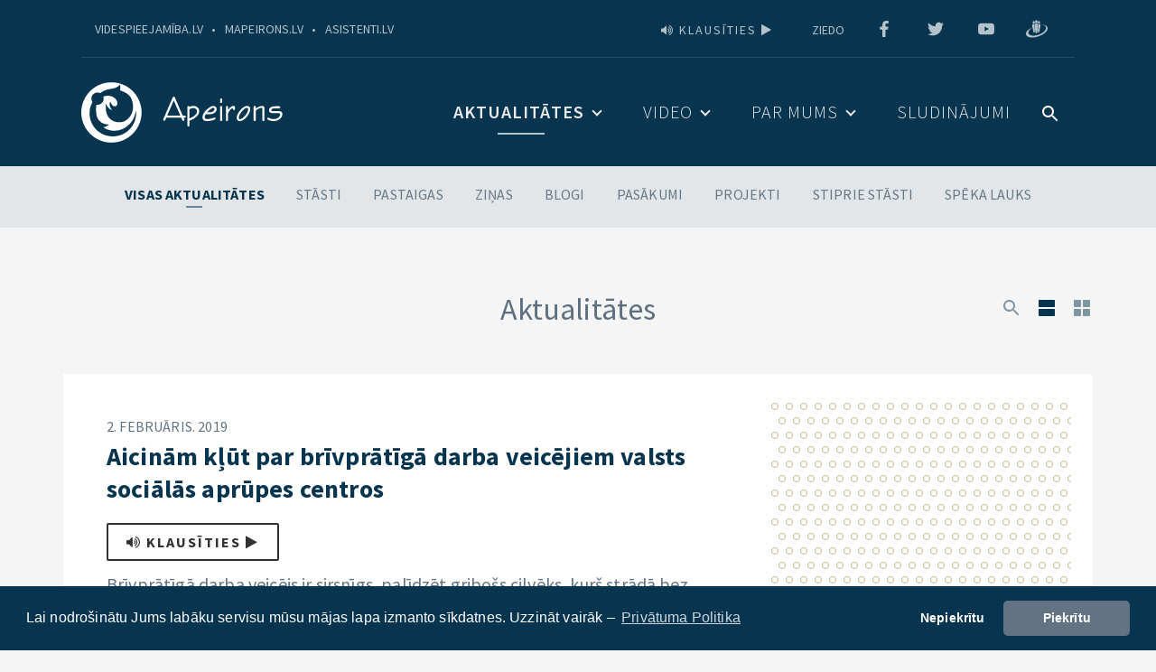

--- FILE ---
content_type: text/html; charset=UTF-8
request_url: https://www.apeirons.lv/aktualitates/page/167/
body_size: 9712
content:
<!doctype html>
<html lang="lv-LV" prefix="og: http://ogp.me/ns#">
<head>
    <meta charset="utf-8">
    <meta http-equiv="x-ua-compatible" content="ie=edge">
    <meta name="viewport" content="width=device-width, initial-scale=1, user-scalable=0">

    

    <link rel="apple-touch-icon" sizes="180x180" href="/themes/base/favicons/apple-touch-icon.png">
    <link rel="icon" type="image/png" sizes="32x32" href="/themes/base/favicons/favicon-32x32.png">
    <link rel="icon" type="image/png" sizes="16x16" href="/themes/base/favicons/favicon-16x16.png">
    <link rel="manifest" href="/themes/base/favicons/site.webmanifest">
    <link rel="mask-icon" href="/themes/base/favicons/safari-pinned-tab.svg" color="#073550">
    <meta name="msapplication-TileColor" content="#073550">
    <meta name="theme-color" content="#073550">


    <link rel="stylesheet" href="https://unpkg.com/leaflet@1.3.4/dist/leaflet.css"
          integrity="sha512-puBpdR0798OZvTTbP4A8Ix/l+A4dHDD0DGqYW6RQ+9jxkRFclaxxQb/SJAWZfWAkuyeQUytO7+7N4QKrDh+drA=="
          crossorigin=""/>
    <script src="https://unpkg.com/leaflet@1.3.4/dist/leaflet.js"
            integrity="sha512-nMMmRyTVoLYqjP9hrbed9S+FzjZHW5gY1TWCHA5ckwXZBadntCNs8kEqAWdrb9O7rxbCaA4lKTIWjDXZxflOcA=="
            crossorigin=""></script>

    <meta name="msapplication-TileColor" content="#FFFFFF">
    <meta name="msapplication-TileImage" content="/favicon-144.png">
    <meta name="msapplication-config" content="/browserconfig.xml">

    <meta name="theme-color" content="#ffffff">

    <title>Aktualitātes - Page 167 of 211 - Apeirons</title>

<!-- Google Tag Manager for WordPress by gtm4wp.com -->
<script data-cfasync="false" data-pagespeed-no-defer>
	var gtm4wp_datalayer_name = "dataLayer";
	var dataLayer = dataLayer || [];
</script>
<!-- End Google Tag Manager for WordPress by gtm4wp.com -->
<!-- This site is optimized with the Yoast SEO plugin v7.8 - https://yoast.com/wordpress/plugins/seo/ -->
<link rel="canonical" href="https://www.apeirons.lv/aktualitates/page/167/" />
<link rel="prev" href="https://www.apeirons.lv/aktualitates/page/166/" />
<link rel="next" href="https://www.apeirons.lv/aktualitates/page/168/" />
<meta property="og:locale" content="lv_LV" />
<meta property="og:type" content="website" />
<meta property="og:title" content="Aktualitātes - Page 167 of 211 - Apeirons" />
<meta property="og:description" content="Ar Labklājības ministrijas atbalstu ir izveidota Infografika par Interneta vides pieejamību cilvēkiem ar invaliditāti" />
<meta property="og:url" content="https://www.apeirons.lv/aktualitates/page/167/" />
<meta property="og:site_name" content="Apeirons" />
<meta property="og:image" content="https://www.apeirons.lv/uploads/2019/08/Apeirons-FB.jpg" />
<meta property="og:image:secure_url" content="https://www.apeirons.lv/uploads/2019/08/Apeirons-FB.jpg" />
<meta property="og:image:width" content="1200" />
<meta property="og:image:height" content="630" />
<meta name="twitter:card" content="summary_large_image" />
<meta name="twitter:description" content="Ar Labklājības ministrijas atbalstu ir izveidota Infografika par Interneta vides pieejamību cilvēkiem ar invaliditāti" />
<meta name="twitter:title" content="Aktualitātes - Page 167 of 211 - Apeirons" />
<meta name="twitter:image" content="https://www.apeirons.lv/uploads/2019/08/Apeirons-FB.jpg" />
<script type='application/ld+json'>{"@context":"https:\/\/schema.org","@type":"BreadcrumbList","itemListElement":[{"@type":"ListItem","position":1,"item":{"@id":"https:\/\/www.apeirons.lv\/aktualitates\/","name":"Aktualit\u0101tes"}}]}</script>
<!-- / Yoast SEO plugin. -->

<link rel="stylesheet" href="/themes/base/editor-style-shared.css?ver=4.9.20">
<link rel="stylesheet" href="/plugins/wpfront-scroll-top/css/wpfront-scroll-top.min.css?ver=2.0.1">
<link rel="stylesheet" href="/themes/base/assets/styles/bootstrap.min.css">
<link rel="stylesheet" href="/themes/base/assets/styles/main.css?v=20240301k">
<script src="/wp/wp-includes/js/jquery/jquery.js?ver=1.12.4"></script>
<script src="/wp/wp-includes/js/jquery/jquery-migrate.min.js?ver=1.4.1"></script>

<!-- Google Tag Manager for WordPress by gtm4wp.com -->
<!-- GTM Container placement set to off -->
<script data-cfasync="false" data-pagespeed-no-defer>
	var dataLayer_content = {"pagePostType":"bloghome"};
	dataLayer.push( dataLayer_content );
</script>
<script data-cfasync="false" data-pagespeed-no-defer>
	console.warn && console.warn("[GTM4WP] Google Tag Manager container code placement set to OFF !!!");
	console.warn && console.warn("[GTM4WP] Data layer codes are active but GTM container must be loaded using custom coding !!!");
</script>
<!-- End Google Tag Manager for WordPress by gtm4wp.com -->    <script>
        var ajaxurl = "https:\/\/www.apeirons.lv\/wp\/wp-admin\/admin-ajax.php",
            base_url = "https:\/\/www.apeirons.lv\/themes\/base",
            template_url = "https:\/\/www.apeirons.lv\/themes\/base",
            translations = {
                required    : 'Lūdzu aizpildiet visus nepieciešamos laukus',
                valid_email : 'Lūdzu norādiet pareizu epasta adresi',
                select : 'Choose',
                prev_project: 'Iepriekšējais projekts',
                next_project : 'Nākamais projekts',
                to_list : 'Uz projektu sarakstu',
                pp_message: 'Lai nodrošinātu Jums labāku servisu mūsu mājas lapa izmanto sīkdatnes.  Uzzināt vairāk –',
                pp_dismiss: 'Nepiekrītu',
                pp_allow: 'Piekrītu',
                pp_link: 'Privātuma Politika',
                photo: 'Foto'
            },
            ga_code = 'UA-75991037-1',
            pp_href = 'https://www.apeirons.lv/privartuma-politika/',
            cookie_consent_active = 1;
    </script>

    <script type="text/javascript">
    <!--
    window.rsConf = {general: {usePost: true}};
    //-->
    </script>
    <script src="//cdn1.readspeaker.com/script/12963/webReader/webReader.js?pids=wr" type="text/javascript" id="rs_req_Init"></script>
    <link rel="stylesheet" type="text/css" media="all" href="/themes/base/assets/styles/main-update.css?v=20240301a">

</head>
<body class="blog paged paged-167">
<!--[if IE]>
<div class="alert alert-warning">
    You are using an <strong>outdated</strong> browser. Please <a href="http://browsehappy.com/">upgrade your
                                                                                                           browser</a>
                                       to improve your experience.</div>
<![endif]-->

    <div id="readspeaker999" style="display:block;clear:both;margin:10px 0;">
      <div id="rsxp999" class="rs_addtools rs_splitbutton rs_preserve rs_skip rs_exp"></div>
    </div>
    <header class="rs_skip banner">
    <div class="container header-inner clearfix">
		<div class="menu-outer">
			<div class="header-top">
				<ul class="links">
					<li>
						<a href="http://www.videspieejamiba.lv" title="" target="_blank" rel="nofollow">videspieejamība.lv</a>
					</li>
					<li>
						<a href="http://mapeirons.lv/" title="" target="_blank" rel="nofollow">mapeirons.lv</a>
					</li>
					<li>
						<a href="http://www.asistenti.lv" title="" target="_blank" rel="nofollow">asistenti.lv</a>
					</li>
				</ul>
				<ul class="right-links">
					<li class="right-links-item">
						<ul class="socials">
                            <li class="social-item">
                            
    <span class="rs_preserve rs_skip"><a id="arsxp999" href="//app-eu.readspeaker.com/cgi-bin/rsent?customerid=12963&amp;lang=lv_lv&amp;readclass=hero-block,page-header,page-content,article-container,home-events-section&amp;url=https%3A%2F%2Fwww.apeirons.lv%2Faktualitates%2Fpage%2F167%2F" onclick="readpage(this.href, 'rsxp999'); return false;" class="rs_href rs-btn-custom"><i class="fa fa-volume-up"></i> Klausīties <i class="fa fa-play"></i></a></span>
                                </li>
							<li class="social-item">
								<a href="https://mobilly.lv/ziedojumi/#/katalogs/7/9/89" title="" target="_blank" rel="nofollow" class="tab-hover">Ziedo</a>
							</li>
																<li class="social-item">
									<a class="footer-social-link" href="https://www.facebook.com/ApvienibaApeirons/" target="_blank" title="facebook"><span class="ico ico-social ico-facebook"></span></a>
									</li>
																	<li class="social-item">
									<a class="footer-social-link" href="https://twitter.com/Apeirons" target="_blank" title="twitter"><span class="ico ico-social ico-twitter"></span></a>
									</li>
																	<li class="social-item">
									<a class="footer-social-link" href="https://www.youtube.com/user/ApeironsVideo" target="_blank" title="youtube"><span class="ico ico-social ico-youtube"></span></a>
									</li>
																	<li class="social-item">
									<a class="footer-social-link" href="https://www.draugiem.lv/apeirons/" target="_blank" title="draugiem"><span class="ico ico-social ico-draugiem"></span></a>
									</li>
														</ul>
					</li>
									</ul>
			</div>
            <div class="brand">
                <a class="navbar-brand" href="https://www.apeirons.lv/">
                                                                                        <div class="logo logo-default" style="background-image: url('/uploads/2018/09/Apeirons-Logo-1.svg');"></div>
                       	<div class="logo logo-yellow" style="background-image: url('/uploads/2018/09/Apeirons-Logo-yellow.svg');"></div>
                       	<div class="logo logo-black" style="background-image: url('/uploads/2018/09/Apeirons-Logo-black.svg');"></div>
                                    </a>
            </div>
			<nav class="nav-main" id="header-navigation">
				<ul class="helper-nav nav">
					<li>
						<a href="#" class="search-open" aria-label="meklētājs" ><span class="header-icon search-icon"></span>
													</a>
					</li>
					<!--<li>
						<a href="#" class="color-open">
							<span class="header-icon palette-icon"></span>
														</a>
					</li>-->
				</ul>
				<ul id="main-nav" class="nav"><li class="active menu-item menu-item-has-children menu-aktualitates"><a href="#">Aktualitātes</a>
<ul class="sub-menu">
	<li class="menu-item menu-zinas"><a href="/kateogorija/zinas/">Ziņas</a></li>
	<li class="menu-item menu-blogi"><a href="/kateogorija/blogi/">Blogi</a></li>
	<li class="menu-item menu-pasakumi"><a href="/kateogorija/pasakumi/">Pasākumi</a></li>
	<li class="menu-item menu-projekti"><a href="/kateogorija/projekti/">Projekti</a></li>
	<li class="menu-item menu-stiprie-stasti"><a href="/kateogorija/stiprie-stasti/">Stiprie stāsti</a></li>
	<li class="menu-item menu-speka-lauks"><a href="/kateogorija/speka-lauks/">Spēka lauks</a></li>
	<li class="menu-item menu-pastaigas"><a href="/kateogorija/pastaigas/">Pastaigas</a></li>
	<li class="menu-item menu-stasti"><a href="/kateogorija/stasti/">Stāsti</a></li>
	<li class="active menu-item menu-visas-aktualitates"><a href="https://www.apeirons.lv/aktualitates/">Visas aktualitātes</a></li>
</ul>
</li>
<li class="menu-item menu-item-has-children menu-video"><a href="#">Video</a>
<ul class="sub-menu">
	<li class="menu-item menu-zinas"><a href="/videos/zinas/">Ziņas</a></li>
	<li class="menu-item menu-etika"><a href="https://www.apeirons.lv/videos/etika/">Ētika</a></li>
	<li class="menu-item menu-tris-ceturtdalas"><a href="/videos/tris-ceturtdalas/">Trīs Ceturtdaļas</a></li>
	<li class="menu-item menu-stasti"><a href="/videos/stasti/">Stāsti</a></li>
	<li class="menu-item menu-speka-lauks"><a href="/videos/speka-lauks/">Spēka lauks</a></li>
	<li class="menu-item menu-dazadi"><a href="/videos/dazadi/">Dažādi</a></li>
	<li class="menu-item menu-par-tiesu-un-tiesibam"><a href="https://www.apeirons.lv/videos/par-tiesu-un-tiesibam/">Par tiesu un tiesībām</a></li>
	<li class="menu-item menu-visi-video"><a href="https://www.apeirons.lv/video/">Visi video</a></li>
</ul>
</li>
<li class="menu-item menu-item-has-children menu-par-mums"><a href="#">Par mums</a>
<ul class="sub-menu">
	<li class="menu-item menu-par-apeironu"><a href="https://www.apeirons.lv/par-mums/">Par apeironu</a></li>
	<li class="menu-item menu-pakalpojumi"><a href="https://www.apeirons.lv/par-mums/pakalpojumi/">Pakalpojumi</a></li>
	<li class="menu-item menu-apmacibas"><a href="https://www.apeirons.lv/par-mums/apmacibas/">Apmācības</a></li>
	<li class="menu-item menu-padomi"><a href="https://www.apeirons.lv/par-mums/padomi/">Padomi</a></li>
	<li class="menu-item menu-strategija"><a href="https://www.apeirons.lv/par-mums/#darbibas-virzieni">Stratēģija</a></li>
	<li class="menu-item menu-komanda"><a href="https://www.apeirons.lv/par-mums/#komanda">Komanda</a></li>
</ul>
</li>
<li class="menu-item menu-sludinajumi"><a href="https://www.apeirons.lv/sludinajumi/">Sludinājumi</a></li>
</ul>				<span class="header-bump"></span>
			</nav>


		</div>
		<a href="#" class="main-menu-toggle">
			<span class="burger"></span>
		</a>
	</div>
    <!-- <svg style="position: absolute; left: 0; top: 0;" width="0" height="0">
        <defs>
            <clipPath id='clipper-mob' clipPathUnits='objectBoundingBox'>
                <path d='M0,-2 0,0.9 A.5,0.07 0 1,0 1,0.8 L1,0z' />
            </clipPath>
        </defs>
    </svg> -->
</header>
<script type="text/javascript">
	function fixMenu(){
		var el = document.querySelector(".active.menu-item.menu-video .sub-menu .active.menu-item.menu-aktualitates");
		if (el){
			el.classList.remove("active");
			el = document.querySelector(".active.menu-item.menu-video");
			el.classList.remove("active");
		}
		el = document.querySelector(".active.menu-item.menu-aktualitates .sub-menu .active.menu-item.menu-video");
		if (el){
			el.classList.remove("active");
			el = document.querySelector(".active.menu-item.menu-aktualitates");
			el.classList.remove("active");
		}
	}

	fixMenu();

</script><div class="wrap container-fluid" role="document">
    <div class="content row">
        <main class="main">
            
<div class="navigation-section">
	<div class="container">
		<div class="row">
			<ul class="cat-navigation">
								<li class="active">
					<a href="https://www.apeirons.lv/aktualitates/">Visas aktualitātes</a>
				</li>
								<li >
					<a href="/kateogorija/stasti/">Stāsti</a>
				</li>
                				<li >
					<a href="/kateogorija/pastaigas/">Pastaigas</a>
				</li>
                				<li >
					<a href="/kateogorija/zinas/">Ziņas</a>
				</li>
                				<li >
					<a href="/kateogorija/blogi/">Blogi</a>
				</li>
                				<li >
					<a href="/kateogorija/pasakumi/">Pasākumi</a>
				</li>
                				<li >
					<a href="/kateogorija/projekti/">Projekti</a>
				</li>
                				<li >
					<a href="/kateogorija/stiprie-stasti/">Stiprie stāsti</a>
				</li>
                				<li >
					<a href="/kateogorija/speka-lauks/">Spēka lauks</a>
				</li>
                                			</ul>
		</div>
	</div>
</div><div class="page-header text-center container ">
		<div class="row title">
		<h1>Aktualitātes</h1>
	</div>
				<div class="grid-menu">
			<ul>
                				<li>
                    <a href="#" class="search" aria-label="Meklētājs" 
                                                                                 ><span class="grid-icon search-icon"></span></a>
                </li>
                                                    <li class="selected">
                        <a href="#" class="change-view" data-view="rows"><span class="grid-icon row-icon"></span></a>
                    </li>
                    <li >
                        <a href="#" class="change-view" data-view="grid"><span class="grid-icon grids-icon"></span></a>
                    </li>
                			</ul>
		</div>
	    </div><div class="container page-content">
    <div class="clearfix row news-row" id="news-wrap" >
    
    <div class="articles grid row-view">
        <div class="grid-sizer"></div>
                    
<div class="article-container card">
    <div class="row article no-gutters">
        <div id="article1164" class="article-info col-md-8">
            <div class="article-date">
                                                                    2. februāris. 2019                            </div>
            <h4><a href="https://www.apeirons.lv/aicinam-klut-par-brivpratiga-darba-veicejiem-valsts-socialas-aprupes-centros/" title="Aicinām kļūt par brīvprātīgā darba veicējiem valsts sociālās aprūpes centros">Aicinām kļūt par brīvprātīgā darba veicējiem valsts sociālās aprūpes centros</a></h4>
            
    <div class="rs_preserve rs_skip"><a id="arsxp" href="//app-eu.readspeaker.com/cgi-bin/rsent?customerid=12963&amp;lang=lv_lv&amp;readid=article1164&amp;url=https%3A%2F%2Fwww.apeirons.lv%2Faktualitates%2Fpage%2F167%2F" onclick="readpage(this.href, 'rsxp'); return false;" class="rs_href rs-btn-custom"><i class="fa fa-volume-up"></i> Klausīties <i class="fa fa-play"></i></a></div>
    <div id="readspeaker" style="display:block;clear:both;margin:10px 0;" class="rs-controls-wrap">
      <div id="rsxp" class="rs_addtools rs_splitbutton rs_preserve rs_skip rs_exp"></div>
    </div>
                <div class="excerpt">
                Brīvprātīgā darba veicējs ir sirsnīgs, palīdzēt gribošs cilvēks, kurš strādā bez finansiālas atlīdzības, pretī saņemot gandarījumu un pateicību, iegūstot pieredzi un zināšanas profesionālu pasniedzēju vadībā.            </div>
            <a class="btn" href="https://www.apeirons.lv/aicinam-klut-par-brivpratiga-darba-veicejiem-valsts-socialas-aprupes-centros/" title="Lasīt ziņu">Lasīt ziņu</a>
        </div>
                <div class="article-thumbnail placeholder col-md-4">
                            <div class="placeholder-image" style="background-image: url(https://www.apeirons.lv/themes/base/assets/img/placeholder.png);"></div>
                                </div>
    </div>
</div>                    
<div class="article-container card">
    <div class="row article no-gutters">
        <div id="article1162" class="article-info col-md-8">
            <div class="article-date">
                                                                    2. februāris. 2019                            </div>
            <h4><a href="https://www.apeirons.lv/rigas-satiksmes-jaunie-autobusi-nav-aprikoti-ar-iepirkuma-noraditam-paligiericem/" title="Rīgas satiksmes jaunie autobusi nav aprīkoti ar iepirkumā norādītām palīgierīcēm">Rīgas satiksmes jaunie autobusi nav aprīkoti ar iepirkumā norādītām palīgierīcēm</a></h4>
            
    <div class="rs_preserve rs_skip"><a id="arsxp2" href="//app-eu.readspeaker.com/cgi-bin/rsent?customerid=12963&amp;lang=lv_lv&amp;readid=article1162&amp;url=https%3A%2F%2Fwww.apeirons.lv%2Faktualitates%2Fpage%2F167%2F" onclick="readpage(this.href, 'rsxp2'); return false;" class="rs_href rs-btn-custom"><i class="fa fa-volume-up"></i> Klausīties <i class="fa fa-play"></i></a></div>
    <div id="readspeaker2" style="display:block;clear:both;margin:10px 0;" class="rs-controls-wrap">
      <div id="rsxp2" class="rs_addtools rs_splitbutton rs_preserve rs_skip rs_exp"></div>
    </div>
                <div class="excerpt">
                Neredzīgie cilvēki, pārvietojoties sabiedriskajā transportā, dzird pieturvietu nosaukumus. Tādējādi viņi var saprast, kur atrodas un cik tālu vēl jābrauc.            </div>
            <a class="btn" href="https://www.apeirons.lv/rigas-satiksmes-jaunie-autobusi-nav-aprikoti-ar-iepirkuma-noraditam-paligiericem/" title="Lasīt ziņu">Lasīt ziņu</a>
        </div>
                <div class="article-thumbnail placeholder col-md-4">
                            <div class="placeholder-image" style="background-image: url(https://www.apeirons.lv/themes/base/assets/img/placeholder.png);"></div>
                                </div>
    </div>
</div>                    
<div class="article-container card">
    <div class="row article no-gutters">
        <div id="article272" class="article-info col-md-8">
            <div class="article-date">
                                        <div class="author-image">
                            <img src="https://www.apeirons.lv/uploads/2019/03/Ivars-balodis-e1551438871422.jpg">
                        </div>
                        <div class="author-name">
                            Ivars Balodis                        </div>
                                                                                        2. februāris. 2019                            </div>
            <h4><a href="https://www.apeirons.lv/viss-kas-mus-neiznicina-padara-mus-stiprakus/" title="Viss, kas mūs neiznīcina, padara mūs stiprākus!">Viss, kas mūs neiznīcina, padara mūs stiprākus!</a></h4>
            
    <div class="rs_preserve rs_skip"><a id="arsxp3" href="//app-eu.readspeaker.com/cgi-bin/rsent?customerid=12963&amp;lang=lv_lv&amp;readid=article272&amp;url=https%3A%2F%2Fwww.apeirons.lv%2Faktualitates%2Fpage%2F167%2F" onclick="readpage(this.href, 'rsxp3'); return false;" class="rs_href rs-btn-custom"><i class="fa fa-volume-up"></i> Klausīties <i class="fa fa-play"></i></a></div>
    <div id="readspeaker3" style="display:block;clear:both;margin:10px 0;" class="rs-controls-wrap">
      <div id="rsxp3" class="rs_addtools rs_splitbutton rs_preserve rs_skip rs_exp"></div>
    </div>
                <div class="excerpt">
                2019. gads ir iesācis interesanti. Ar valdības posteņu dalīšanu. Ar politiķu nomelnošnas kampaņām un savu amīciju paceļšanu pār sabiedrības vajadzībām. Ar neskaidrību dažādās jomās. Arī Labklājības. Beidzot ir jauna ministre &hellip;            </div>
            <a class="btn" href="https://www.apeirons.lv/viss-kas-mus-neiznicina-padara-mus-stiprakus/" title="Lasīt ziņu">Lasīt ziņu</a>
        </div>
                <div class="article-thumbnail placeholder col-md-4">
                            <div class="placeholder-image" style="background-image: url(https://www.apeirons.lv/themes/base/assets/img/placeholder.png);"></div>
                                </div>
    </div>
</div>                    
<div class="article-container card">
    <div class="row article no-gutters">
        <div id="article651" class="article-info col-md-8">
            <div class="article-date">
                                                                    2. februāris. 2019                            </div>
            <h4><a href="https://www.apeirons.lv/berni-ar-ipasam-vajadzibam-pediatra-viedoklis-par-asistentu-trukumu/" title="Bērni ar īpašām vajadzībām: pediatra viedoklis par asistentu trūkumu">Bērni ar īpašām vajadzībām: pediatra viedoklis par asistentu trūkumu</a></h4>
            
    <div class="rs_preserve rs_skip"><a id="arsxp4" href="//app-eu.readspeaker.com/cgi-bin/rsent?customerid=12963&amp;lang=lv_lv&amp;readid=article651&amp;url=https%3A%2F%2Fwww.apeirons.lv%2Faktualitates%2Fpage%2F167%2F" onclick="readpage(this.href, 'rsxp4'); return false;" class="rs_href rs-btn-custom"><i class="fa fa-volume-up"></i> Klausīties <i class="fa fa-play"></i></a></div>
    <div id="readspeaker4" style="display:block;clear:both;margin:10px 0;" class="rs-controls-wrap">
      <div id="rsxp4" class="rs_addtools rs_splitbutton rs_preserve rs_skip rs_exp"></div>
    </div>
                <div class="excerpt">
                Sabiedrībā tiek daudz diskutēts un runāts par bērnu ar īpašām vajadzībām integrāciju sabiedrībā un mācību iestādēs. Lai to spētu pēc iespējas veiksmīgāk realizēt, viņiem nepieciešami asistenti.            </div>
            <a class="btn" href="https://www.apeirons.lv/berni-ar-ipasam-vajadzibam-pediatra-viedoklis-par-asistentu-trukumu/" title="Lasīt ziņu">Lasīt ziņu</a>
        </div>
                <div class="article-thumbnail placeholder col-md-4">
                            <div class="placeholder-image" style="background-image: url(https://www.apeirons.lv/themes/base/assets/img/placeholder.png);"></div>
                                </div>
    </div>
</div>                    
<div class="article-container card">
    <div class="row article no-gutters">
        <div id="article645" class="article-info col-md-8">
            <div class="article-date">
                                                                    1. februāris. 2019                            </div>
            <h4><a href="https://www.apeirons.lv/paliglidzeklu-reforma-nopauzeta/" title="Palīglīdzekļu reforma nopauzēta">Palīglīdzekļu reforma nopauzēta</a></h4>
            
    <div class="rs_preserve rs_skip"><a id="arsxp5" href="//app-eu.readspeaker.com/cgi-bin/rsent?customerid=12963&amp;lang=lv_lv&amp;readid=article645&amp;url=https%3A%2F%2Fwww.apeirons.lv%2Faktualitates%2Fpage%2F167%2F" onclick="readpage(this.href, 'rsxp5'); return false;" class="rs_href rs-btn-custom"><i class="fa fa-volume-up"></i> Klausīties <i class="fa fa-play"></i></a></div>
    <div id="readspeaker5" style="display:block;clear:both;margin:10px 0;" class="rs-controls-wrap">
      <div id="rsxp5" class="rs_addtools rs_splitbutton rs_preserve rs_skip rs_exp"></div>
    </div>
                <div class="excerpt">
                Tehnisko palīglīdzekļu piešķiršanas jomā ir nepieciešamas izmaiņas, par to ir vienojušās cilvēkus ar invaliditāti pārstāvošās organizācijas, tomēr šis jautājums vienmēr ir bijis kā «karsts kartupelis», sarunā atzīst Labklājības ministrijas Sociālo pakalpojumu departamenta direktora vietnieks Aldis Dūdiņš.            </div>
            <a class="btn" href="https://www.apeirons.lv/paliglidzeklu-reforma-nopauzeta/" title="Lasīt ziņu">Lasīt ziņu</a>
        </div>
                <div class="article-thumbnail col-md-4">
                            <div class="article-thumb-image" style="background-image: url(/uploads/2019/05/pestisana3.jpg);"></div>
                                                </div>
    </div>
</div>                    
<div class="article-container card">
    <div class="row article no-gutters">
        <div id="article643" class="article-info col-md-8">
            <div class="article-date">
                                                                    1. februāris. 2019                            </div>
            <h4><a href="https://www.apeirons.lv/lauku-seta-draudziga-cilvekiem-ratinkresla/" title="Lauku sēta draudzīga cilvēkiem ratiņkrēslā">Lauku sēta draudzīga cilvēkiem ratiņkrēslā</a></h4>
            
    <div class="rs_preserve rs_skip"><a id="arsxp6" href="//app-eu.readspeaker.com/cgi-bin/rsent?customerid=12963&amp;lang=lv_lv&amp;readid=article643&amp;url=https%3A%2F%2Fwww.apeirons.lv%2Faktualitates%2Fpage%2F167%2F" onclick="readpage(this.href, 'rsxp6'); return false;" class="rs_href rs-btn-custom"><i class="fa fa-volume-up"></i> Klausīties <i class="fa fa-play"></i></a></div>
    <div id="readspeaker6" style="display:block;clear:both;margin:10px 0;" class="rs-controls-wrap">
      <div id="rsxp6" class="rs_addtools rs_splitbutton rs_preserve rs_skip rs_exp"></div>
    </div>
                <div class="excerpt">
                Viesmīlības nozarē arvien lielāku uzmanību pievērš vides pieejamībai. Arī laukos. Kandavas novada Indānu māju saimnieki ir parūpējušies, lai ēkas un to apkārtne būtu pieejama cilvēkiem ar invaliditāti. Pagājušajā vasarā te uzturējās Kapseļu ielas bērnunama (valsts sociālās aprūpes centra Rīga filiāle – aut.) audzēkņi, kuriem ir dažādi funkcionālie traucējumi, un viņi visi kā viens cer, ka arī šovasar varēs te viesoties un smelties vasaras sauli laukos.            </div>
            <a class="btn" href="https://www.apeirons.lv/lauku-seta-draudziga-cilvekiem-ratinkresla/" title="Lasīt ziņu">Lasīt ziņu</a>
        </div>
                <div class="article-thumbnail placeholder col-md-4">
                            <div class="placeholder-image" style="background-image: url(https://www.apeirons.lv/themes/base/assets/img/placeholder.png);"></div>
                                </div>
    </div>
</div>                    
<div class="article-container card">
    <div class="row article no-gutters">
        <div id="article641" class="article-info col-md-8">
            <div class="article-date">
                                                                    1. februāris. 2019                            </div>
            <h4><a href="https://www.apeirons.lv/pieejama-vide-domajam-vienu-daram-citu/" title="Pieejama vide: domājam vienu, darām citu">Pieejama vide: domājam vienu, darām citu</a></h4>
            
    <div class="rs_preserve rs_skip"><a id="arsxp7" href="//app-eu.readspeaker.com/cgi-bin/rsent?customerid=12963&amp;lang=lv_lv&amp;readid=article641&amp;url=https%3A%2F%2Fwww.apeirons.lv%2Faktualitates%2Fpage%2F167%2F" onclick="readpage(this.href, 'rsxp7'); return false;" class="rs_href rs-btn-custom"><i class="fa fa-volume-up"></i> Klausīties <i class="fa fa-play"></i></a></div>
    <div id="readspeaker7" style="display:block;clear:both;margin:10px 0;" class="rs-controls-wrap">
      <div id="rsxp7" class="rs_addtools rs_splitbutton rs_preserve rs_skip rs_exp"></div>
    </div>
                <div class="excerpt">
                Tieši pirms gada Labklājības ministrija ziņoja, ka ir izstrādātas Vides pieejamības vadlīnijas publiskām būvēm un telpām un publiskajai ārtelpai. Lai arī materiāls bija domāts kā palīgs Eiropas Savienības fondu projektu īstenotājiem, tas varētu noderēt ikvienam, kas ceļ, būvē vai restaurē publiskas ēkas. Tāpat Latvijā jau vairākus gadus cilvēku ar invaliditāti organizācijas runā par vides pieejamību un universālo dizainu, veltot tam ne tikai seminārus un diskusijas, bet arī speciāli sagatavotus materiālus, rokasgrāmatas un kampaņas.            </div>
            <a class="btn" href="https://www.apeirons.lv/pieejama-vide-domajam-vienu-daram-citu/" title="Lasīt ziņu">Lasīt ziņu</a>
        </div>
                <div class="article-thumbnail placeholder col-md-4">
                            <div class="placeholder-image" style="background-image: url(https://www.apeirons.lv/themes/base/assets/img/placeholder.png);"></div>
                                </div>
    </div>
</div>                    
<div class="article-container card">
    <div class="row article no-gutters">
        <div id="article638" class="article-info col-md-8">
            <div class="article-date">
                                                                    1. februāris. 2019                            </div>
            <h4><a href="https://www.apeirons.lv/uzsak-dzivi-arpus-valsts-aprupes-centra/" title="Uzsāk dzīvi ārpus valsts aprūpes centra">Uzsāk dzīvi ārpus valsts aprūpes centra</a></h4>
            
    <div class="rs_preserve rs_skip"><a id="arsxp8" href="//app-eu.readspeaker.com/cgi-bin/rsent?customerid=12963&amp;lang=lv_lv&amp;readid=article638&amp;url=https%3A%2F%2Fwww.apeirons.lv%2Faktualitates%2Fpage%2F167%2F" onclick="readpage(this.href, 'rsxp8'); return false;" class="rs_href rs-btn-custom"><i class="fa fa-volume-up"></i> Klausīties <i class="fa fa-play"></i></a></div>
    <div id="readspeaker8" style="display:block;clear:both;margin:10px 0;" class="rs-controls-wrap">
      <div id="rsxp8" class="rs_addtools rs_splitbutton rs_preserve rs_skip rs_exp"></div>
    </div>
                <div class="excerpt">
                Vidzemes reģiona deinstitucionalizācijas projekta Vidzeme iekļauj ietvaros 282 pieaugušiem cilvēkiem ar garīga rakstura traucējumiem līdz 2018. gada beigām ir izstrādāti individuālie atbalsta plāni, sociālās rehabilitācijas pakalpojumus Vidzemes reģionā saņēma 42 cilvēki ar garīga rakstura traucējumiem.            </div>
            <a class="btn" href="https://www.apeirons.lv/uzsak-dzivi-arpus-valsts-aprupes-centra/" title="Lasīt ziņu">Lasīt ziņu</a>
        </div>
                <div class="article-thumbnail placeholder col-md-4">
                            <div class="placeholder-image" style="background-image: url(https://www.apeirons.lv/themes/base/assets/img/placeholder.png);"></div>
                                </div>
    </div>
</div>                    
<div class="article-container card">
    <div class="row article no-gutters">
        <div id="article636" class="article-info col-md-8">
            <div class="article-date">
                                                                    1. februāris. 2019                            </div>
            <h4><a href="https://www.apeirons.lv/vini-aizbrauc/" title="Viņi aizbrauc">Viņi aizbrauc</a></h4>
            
    <div class="rs_preserve rs_skip"><a id="arsxp9" href="//app-eu.readspeaker.com/cgi-bin/rsent?customerid=12963&amp;lang=lv_lv&amp;readid=article636&amp;url=https%3A%2F%2Fwww.apeirons.lv%2Faktualitates%2Fpage%2F167%2F" onclick="readpage(this.href, 'rsxp9'); return false;" class="rs_href rs-btn-custom"><i class="fa fa-volume-up"></i> Klausīties <i class="fa fa-play"></i></a></div>
    <div id="readspeaker9" style="display:block;clear:both;margin:10px 0;" class="rs-controls-wrap">
      <div id="rsxp9" class="rs_addtools rs_splitbutton rs_preserve rs_skip rs_exp"></div>
    </div>
                <div class="excerpt">
                Pirms divpadsmit gadiem rakstīju par divām uzņēmīgām sievietēm, divu dēlu mātēm, kuras dibināja biedrību, lai palīdzētu saviem un citiem bērniem, kuri bija piedzimuši ar smagu slimību – muskuļu atrofiju (šiem veselības traucējumiem ir dažādi veidi un arī nosaukumi, bet pamatā ir muskuļu darbības traucējumi, kā rezultātā tie atrofējas). Helēna un Ilze biedrību dibināja, jo tolaik nekādā veidā nevarēja panākt ne adekvātu sociālu atbalstu un sociālos pakalpojumus bērniem, ne arī saprast, kādas ir iespējas šos bērnus ārstēt vai vismaz apturēt slimības progresu.             </div>
            <a class="btn" href="https://www.apeirons.lv/vini-aizbrauc/" title="Lasīt ziņu">Lasīt ziņu</a>
        </div>
                <div class="article-thumbnail placeholder col-md-4">
                            <div class="placeholder-image" style="background-image: url(https://www.apeirons.lv/themes/base/assets/img/placeholder.png);"></div>
                                </div>
    </div>
</div>                    
<div class="article-container card">
    <div class="row article no-gutters">
        <div id="article633" class="article-info col-md-8">
            <div class="article-date">
                                                                    1. februāris. 2019                            </div>
            <h4><a href="https://www.apeirons.lv/nra-atbalsta-plecs-31-janvari/" title="NRA ATBALSTA PLECS 31. janvārī">NRA ATBALSTA PLECS 31. janvārī</a></h4>
            
    <div class="rs_preserve rs_skip"><a id="arsxp10" href="//app-eu.readspeaker.com/cgi-bin/rsent?customerid=12963&amp;lang=lv_lv&amp;readid=article633&amp;url=https%3A%2F%2Fwww.apeirons.lv%2Faktualitates%2Fpage%2F167%2F" onclick="readpage(this.href, 'rsxp10'); return false;" class="rs_href rs-btn-custom"><i class="fa fa-volume-up"></i> Klausīties <i class="fa fa-play"></i></a></div>
    <div id="readspeaker10" style="display:block;clear:both;margin:10px 0;" class="rs-controls-wrap">
      <div id="rsxp10" class="rs_addtools rs_splitbutton rs_preserve rs_skip rs_exp"></div>
    </div>
                <div class="excerpt">
                Īsumā par aktuālāko            </div>
            <a class="btn" href="https://www.apeirons.lv/nra-atbalsta-plecs-31-janvari/" title="Lasīt ziņu">Lasīt ziņu</a>
        </div>
                <div class="article-thumbnail placeholder col-md-4">
                            <div class="placeholder-image" style="background-image: url(https://www.apeirons.lv/themes/base/assets/img/placeholder.png);"></div>
                                </div>
    </div>
</div>            </div>
                    <div class="pagination-wrap">
                <ul class="pagination"><li><a class="prev page-numbers" href="/aktualitates/page/166/">< </a></li><li><a class='page-numbers' href='/aktualitates/'>1</a></li><li><span class="page-numbers dots">&hellip;</span></li><li><a class='page-numbers' href='/aktualitates/page/163/'>163</a></li><li><a class='page-numbers' href='/aktualitates/page/164/'>164</a></li><li><a class='page-numbers' href='/aktualitates/page/165/'>165</a></li><li><a class='page-numbers' href='/aktualitates/page/166/'>166</a></li><li><span aria-current='page' class='page-numbers current'>167</span></li><li><a class='page-numbers' href='/aktualitates/page/168/'>168</a></li><li><a class='page-numbers' href='/aktualitates/page/169/'>169</a></li><li><a class='page-numbers' href='/aktualitates/page/170/'>170</a></li><li><a class='page-numbers' href='/aktualitates/page/171/'>171</a></li><li><span class="page-numbers dots">&hellip;</span></li><li><a class='page-numbers' href='/aktualitates/page/211/'>211</a></li><li><a class="next page-numbers" href="/aktualitates/page/168/"> ></a></li></ul>            </div>
            </div>
    </div><section class="adverts-section">
	<div class="container">
		<h2 class="section-title">Reklāma</h2>
        <div class="row adverts-row">
                            <div class="advert  col col-md-4 col-sm-6">
                                        <a href="https://rol-lift.lv/" target="_blank">
                                                <div class="inner" style="background: url(/uploads/2021/04/Roll-automatic-12-300x210.jpg) center / cover no-repeat ">
                            <div class="top-text">
                                Rol-automatik                            </div>
                            <div class="middle-text">
                                                            </div>
                            <div class="bottom-text no-btn">
                                ROL-Automatik                            </div>
                        </div>
                                            </a>
                                    </div>
                            <div class="advert  col col-md-4 col-sm-6">
                                        <a href="https://www.asistenti.lv/" target="_blank">
                                                <div class="inner" style="background: url(/uploads/2020/04/wheelgirl-288x300.jpg) center / cover no-repeat ">
                            <div class="top-text">
                                asistenti.lv                            </div>
                            <div class="middle-text">
                                                            </div>
                            <div class="bottom-text no-btn">
                                www.asistenti.lv                            </div>
                        </div>
                                            </a>
                                    </div>
                            <div class="advert  col col-md-4 col-sm-6">
                                        <a href="https://www.eset.com/lv/" target="_blank">
                                                <div class="inner" style="background: url(/uploads/2018/09/2-300x251.png) center / cover no-repeat ">
                            <div class="top-text">
                                eset.lv                            </div>
                            <div class="middle-text">
                                                            </div>
                            <div class="bottom-text no-btn">
                                Leģendāra kiberdrošības tehnoloģija                            </div>
                        </div>
                                            </a>
                                    </div>
                            <div class="advert  col col-md-4 col-sm-6">
                                        <a href="https://www.lm.gov.lv/lv" target="_blank">
                                                <div class="inner" style="background: url(/uploads/2021/12/atbalstaLM-300x261.jpg) center / cover no-repeat ">
                            <div class="top-text">
                                                            </div>
                            <div class="middle-text">
                                                            </div>
                            <div class="bottom-text no-btn">
                                LABKLĀJĪBAS MINISTRIJA                            </div>
                        </div>
                                            </a>
                                    </div>
                    </div>
	</div>
</section><!-- /.section -->
        </main><!-- /.main -->
    </div><!-- /.content -->
    <footer class="footer sidebar-stop">
    <div class="footer-top container-fluid text-center">
        <div class="row footer-map">
                        <div id="location" class="marker"
                 data-lat="56.959435"
                 data-lng="24.119712">
            </div>
            <div class="map-outer">
                <div id="map"></div>
            </div>
        </div>
    </div>
    <div class="container footer-contacts">
        <div class="contact-info">
            <div class="inner">
                <h3>Kontakti</h3>
                                <div class="text">
                                            <div class="info address"><img src="https://www.apeirons.lv/themes/base/assets/img/icon-location.svg">K. Valdemāra iela 38 k1, LV-1010, Rīga, Latvija</div>
                                                            <div class="info email"><img src="https://www.apeirons.lv/themes/base/assets/img/icon-mail.svg"><a href="mailto:info@apeirons.lv">info@apeirons.lv</a></div>
                                                                                    <div class="info phone"><img src="https://www.apeirons.lv/themes/base/assets/img/icon-phone.svg"><a href="tel:+371 22025922">+371 22025922</a></div>
                                    </div>
            </div>
        </div>
    </div>
    <div class="footer-bottom container">
        <div class="row">
                            <div class="col-sm-7 copyright-wrap">
                    © Copyright 2025 Invalīdu un viņu draugu apvienība Apeirons. Mājaslapas izstrāde –  <span style="color: #c9ced3;"><a href="http://www.arttech.lv" target="_blank"><span style="color: #c9ced3;">artTECH</span></a>                </div>
                        <div class=" col-sm-5 text-right">
                <ul class="footer-links">
                    <li>
                        <a href="/lapas-karte">Lapas karte</a>
                    </li>
                    <li>
                        <a href="http://www.videspieejamiba.lv" title="" target="_blank" rel="nofollow">videspieejamība.lv</a>
                    </li>
                    <li>
                        <a href="http://mapeirons.lv/" title="" target="_blank" rel="nofollow">mapeirons.lv</a>
                    </li>
                    <li>
                        <a href="http://www.asistenti.lv" title="" target="_blank" rel="nofollow">asistenti.lv</a>
                    </li>
                </ul>
            </div>
        </div>
    </div>
</footer>




    <div id="wpfront-scroll-top-container">
        <img src="https://www.apeirons.lv/plugins/wpfront-scroll-top/images/icons/1.png" alt="" />    </div>
    <script type="text/javascript">function wpfront_scroll_top_init() {if(typeof wpfront_scroll_top == "function" && typeof jQuery !== "undefined") {wpfront_scroll_top({"scroll_offset":100,"button_width":48,"button_height":48,"button_opacity":0.5,"button_fade_duration":200,"scroll_duration":400,"location":1,"marginX":20,"marginY":20,"hide_iframe":false,"auto_hide":false,"auto_hide_after":2,"button_action":"top","button_action_element_selector":"","button_action_container_selector":"html, body","button_action_element_offset":0});} else {setTimeout(wpfront_scroll_top_init, 100);}}wpfront_scroll_top_init();</script><script type="text/javascript" src="/plugins/wpfront-scroll-top/js/wpfront-scroll-top.min.js?ver=2.0.1" async="async" defer="defer"></script>
</div><!-- /.wrap -->
<div id="search-overlay" class="search-overlay">
    <span class="search-close"><i class="fa fa-times" aria-hidden="true"></i></span>
    <div class="inner">
        <form id="the-search-form" role="search" class="search-form" method="get" action="https://www.apeirons.lv/">
                <div class="search-label">Raksti meklējamo frāzi un spied enter, lai meklētu</div>
                <div class="search-input"><input id="the-search-input" type="text" name="s"></div>
                        </form>
    </div>
</div>
<script>
    (function () {
        var form = document.getElementById( 'the-search-form' );
        var input = document.getElementById( 'the-search-input' );
        if ( ! form || ! input ) return;
        form.addEventListener( 'submit', emptyCheck );
        function emptyCheck( ev ) {
            if ( input.value === '' ) {
                ev.preventDefault();
                alert( 'Lūdzu ievadiet meklēšanas kritēriju!' );
            }
        }
    })();
</script>
<div id="color-overlay" class="color-overlay">
    <div class="inner container">
        <h3>Režīmi ar pastiprinātu kontrastu</h3>
        <div class="colors">
                        <div class="color color-default theme-select selected" data-theme="default">
                Aa
            </div>
                        <div class="color color-black theme-select" data-theme="black">
                Aa
            </div>
                        <div class="color color-yellow theme-select" data-theme="yellow">
                Aa
            </div>
                    </div>
    </div>
</div>
<div id="prevent-scroll"></div>
<script async data-main="https://www.apeirons.lv/themes/base/assets/scripts/main.js?v=1769645749"
        src="https://www.apeirons.lv/themes/base/assets/scripts/vendor/require.js?v=1769645749"></script>
</body>
</html>


--- FILE ---
content_type: text/css
request_url: https://www.apeirons.lv/themes/base/assets/styles/main-update.css?v=20240301a
body_size: 6268
content:
.ico.ico-social.ico-draugiem {
  background-image: url(../img/icon-draugiem.svg);
}
.footer-bottom {
  height: auto;
  min-height: 76px;
  line-height: 1.6em;
  padding-top: 26px;
  padding-bottom: 26px;
}

.footer .footer-links {
  text-align: right;
}
.footer .footer-links li {
  line-height: 1.6em;
  height: auto;
}
.footer .footer-links li:not(:last-child) {
  margin-right: 0px;
}
.footer .footer-links li:not(:first-child) {
  margin-left: 16px;
}
.footer .footer-links li:not(:last-child):after {
  content: none;
  display: none;
}
.footer .footer-links li:not(:first-child):before {
  content: '\2022';
  display: block;
  position: absolute;
  left: -11px;
  top: 0;
  font-size: 14px;
  filter: progid:DXImageTransform.Microsoft.Alpha(Opacity=70);
  opacity: 0.7;
}

.footer .contact-info {
  height: auto;
}

.article-info h4 a {
  cursor: pointer;
  -webkit-transition: all 300ms;
  -moz-transition: all 300ms;
  -ms-transition: all 300ms;
  -o-transition: all 300ms;
  transition: all 300ms;
}
.article-info h4 a:hover {
  text-decoration: none;
  color: #8d751c;
}

entry-content a[href$='.ppt'],
.entry-content a[href$='.pptx'],
.entry-content a[href$='.xls'],
.entry-content a[href$='.xlsx'],
.entry-content a[href$='.doc'],
.entry-content a[href$='.docx'],
.entry-content a[href$='.pdf'] {
  height: auto;
  padding-bottom: 32px;
}

.article-thumb-image {
  background-size: cover;
  background-repeat: no-repeat;
  background-position: 50% 50%;
  height: calc(100% - 48px);
  width: 100%;
  max-width: none;

  border-radius: 0 3px 3px 0;
  position: absolute;
  right: 0px;
  width: 100%;
  height: 100%;
}
.single-post section.hero-block {
  min-height: 508px;
}

.navigation-section ul.cat-navigation {
  min-height: 68px;
  height: auto;
  line-height: 1.4em;
  padding-top: 20px;
  padding-bottom: 5px;
}
.navigation-section ul.cat-navigation li {
  margin-bottom: 15px;
  margin-left: 16px;
  margin-right: 16px;
}
.navigation-section ul.cat-navigation li:not(:last-child) {
  margin-left: 16px;
  margin-right: 16px;
}
.navigation-section ul.cat-navigation li.active:after {
  bottom: -4px;
}
@media screen and (max-width: 767px) {
  .wrap {
    padding-top: 112px;
  }
}

.center-p {
  text-align: center;
}
.article-small {
  height: auto;
}

.article-small .article-thumbnail.placeholder {
  background-color: #fff;
  padding-top: 16px;
}

.related-articles .article-container {
  margin-bottom: 24px;
}

section.home-events-section .event a {
  display: block;
}
section.home-events-section .event .thumbnail {
  height: 260px;
}
.col-md-4.event {
  margin-bottom: 24px;
}

.articles.grid.row-view .article-thumbnail.placeholder .placeholder-image {
  max-width: none;
  right: 24px;
  left: 24px;
  width: auto;
}
.articles.grid.row-view .article-thumbnail .event-date {
  right: auto;
  left: 0px;
}

/*.article-container.card{
	flex-direction: column-reverse;
}*/
.related-articles .article-container .article .order-first {
  -webkit-box-ordinal-group: 1;
  -ms-flex-order: 1;
  order: 1;
}
.related-articles .article-container .article .order-last {
  -webkit-box-ordinal-group: 2;
  -ms-flex-order: 2;
  order: 2;
}

@media screen and (max-width: 767px) {
  .articles.grid.row-view .article-container.card .row.article {
    -webkit-box-orient: vertical;
    -webkit-box-direction: reverse;
    -ms-flex-direction: column-reverse;
    flex-direction: column-reverse;
  }
  .articles.grid.row-view .article-container.card .row.advert {
    -webkit-box-orient: vertical;
    -webkit-box-direction: normal;
    -ms-flex-direction: column;
    flex-direction: column;
  }
  .article-container.card .row.article .article-thumbnail {
    height: 260px;
  }
  .article-container.card .row.article .article-thumbnail.placeholder {
    display: none;
  }

  .related-articles .placeholder {
    display: none;
  }
}

@media screen and (max-width: 1199px) {
  .article-container .advert-contacts {
    margin-top: 0px;
    border: none;
  }
}

@media screen and (max-width: 576px) {
  .input-row {
    min-height: 0px;
    display: block;
  }
  .btn.btn-big {
    padding-left: 24px;
    padding-right: 24px;
  }
  form.input-form .inner {
    padding-left: 24px;
    padding-right: 24px;
  }

  .single-post section.hero-block {
    height: 408px;
  }

  .footer-bottom,
  .footer .footer-links {
    text-align: center;
  }
}

/*header.banner{
	height: auto;
	min-height: 184px;
	position: relative;
}
.admin-bar header.banner{
	top: 0px;
}
.wrap{
	padding-top: 0px;
}*/

/*.menu-outer{
	display: none;
}
.menu-open .menu-outer{
	display: block;
}*/
.sticky-menu header.banner .nav-main ul.nav#main-nav,
header.banner .nav-main ul.nav#main-nav {
  clip-path: none;
  -webkit-clip-path: none;
}

/*.sticky-menu header.banner .nav-main ul.nav#main-nav, header.banner .nav-main ul.nav#main-nav:after{
	content: "";
	display: none;
	height: 60px;
	width: 100%;
	position: relative;
	position: absolute;
	bottom: 0px;
	background-color: #FF0000;
	z-index: 100;
}*/
.header-bump {
  content: '';
  display: none;
  height: 60px;
  width: 100%;
  position: relative;
  position: absolute;
  bottom: 1px;
  /*background-color: #FF0000;*/
  z-index: 100;
  background-image: url('../img/bump.svg');
  background-size: 100%;
  background-position: 0px 0px;
  background-repeat: no-repeat;
}
@media screen and (max-width: 992px) {
  /*.sticky-menu header.banner .nav-main ul.nav#main-nav, header.banner .nav-main ul.nav#main-nav{
		position: absolute;
	}
	.sticky-menu header.banner .nav-main ul.nav#main-nav, header.banner .nav-main ul.nav#main-nav:after{
		display: block;
	}*/
}
@media screen and (max-width: 767px) {
  /*.sticky-menu header.banner .nav-main ul.nav#main-nav, header.banner .nav-main ul.nav#main-nav{
		padding-bottom: 0px;
	}
	.sticky-menu header.banner .nav-main ul.nav#main-nav, header.banner .nav-main ul.nav#main-nav:after{
		display: block;
		position: absolute;
		margin-bottom: -60px;
	}*/
  .header-bump {
    display: block;
  }
  .sticky-menu header.banner .nav-main,
  header.banner .nav-main {
    max-height: calc(100vh - 112px);
    height: auto;
    border-top: 1px solid #24485c;
    /*position: relative;*/
    position: absolute;
    top: 112px;
    float: none;
  }
}
section.hero-block.home-hero-block .hero-block-content {
  height: auto;
}
header.banner .nav-main ul.nav > li > ul.sub-menu li.all-link a {
  display: none;
}
@media screen and (max-width: 992px) {
  header.banner .nav-main ul.nav > li > ul.sub-menu li.all-link a {
    display: block;
  }
}

@media screen and (max-width: 767px) {
  .entry-content p {
    font-size: 18px;
    line-height: 26px;
  }
}

@media screen and (max-width: 600px) {
  .footer .footer-contacts {
    margin-top: 0px;
    height: auto;
  }
  .footer .contact-info {
    position: relative;
    top: 0px;
  }
}

@media screen and (max-width: 640px) {
  section.home-show-section .show-info h3 {
    font-size: 24px;
  }
  section.home-show-section .show-info {
    font-size: 18px;
  }
  h2.section-title {
    font-size: 24px;
  }
  section.home-news-section .article:first-child .article-info h4 {
    font-size: 24px;
  }
  .article-info .excerpt,
  section.home-news-section .article:first-child .article-info .excerpt {
    font-size: 16px;
    line-height: 24px;
  }
  section.home-events-section .event .title {
    font-size: 18px;
    line-height: 24px;
  }
  .article-info h4 {
    font-size: 24px;
  }
  .article-info {
    padding: 24px !important;
  }
  .article-container .advert-contacts {
    padding: 0 24px;
  }
  .article-container .advert-contacts .contact {
    font-size: 16px;
    line-height: 1.75;
  }
  .article-container .advert-contacts .contact img {
    width: 16px;
    height: 16px;
    margin-top: 6px;
  }
  .article-container .advert-contacts .contact a,
  .article-container .advert-contacts .contact span {
    padding-left: 24px !important;
  }
  .articles.grid {
    margin-left: 0px;
    margin-right: 0px;
    width: calc(100%);
  }
  .article-info .date {
    font-size: 14px;
  }
  .articles.grid.row-view .article-thumbnail.placeholder .placeholder-image {
    background-size: contain;
  }
  .copyright-wrap {
    margin-bottom: 24px;
  }
  section.hero-block .hero-block-content > .inner h1 {
    font-size: 32px;
    line-height: 44px;
  }
  section.hero-block .hero-block-content > .inner .breadcrumbs a {
    font-size: 14px;
  }
  .entry-content p {
    font-size: 16px;
    line-height: 24px;
  }
  .related-articles {
    margin-bottom: 24px;
  }
  .page-content {
    padding-bottom: 54px;
  }

  .hero-row .inner h1 {
    font-size: 32px;
  }

  .hero-row .inner .page-buttons {
    margin-top: 10px;
  }
  .hero-row .inner .page-buttons .btn {
    margin-top: 24px;
  }
  .accordion .card .card-header a {
    font-size: 20px;
  }
  .entry-content ul:not(.entry-meta) li {
    font-size: 16px;
    line-height: 24px;
  }
  .footer .contact-info {
    font-size: 16px;
  }

  .footer .contact-info .inner {
    padding: 24px;
  }
}

@media screen and (max-width: 578px) {
  .advices-links-row .section-title,
  .areas-of-activities .section-title {
    margin-left: 10px;
    margin-right: 10px;
  }
}

@media screen and (max-width: 500px) {
  section.hero-block.home-hero-block .hero-block-content .inner h1 {
    font-size: 24px;
  }
  section.home-hero-block .hero-block-content .inner p {
    font-size: 16px;
  }
  section.hero-block .hero-block-content > .inner h1 {
    font-size: 26px;
    line-height: 36px;
  }
  .hero-row .inner h1 {
    font-size: 26px;
  }
}

.adverts-section .advert .inner {
  padding-bottom: 80px;
  height: auto;
  min-height: 300px;
}

section.hero-block.is-video-page {
  height: 100vh;
  position: relative;
  min-height: 600px;
  text-align: center;
  /*max-height: ;*/
}
section.hero-block.has-video .hero-block-content > .inner {
  padding-top: 24px;
}
.video-section-container {
  position: relative;
  top: 0px;
  height: calc(100vh - 400px);
  min-height: 200px;
}
.video-section-container .video-container {
  box-sizing: border-box;
  width: 100%;
  max-width: 100%;
  padding-top: 0px;
  padding-bottom: 0px;
  position: absolute;
  top: 0px;
  bottom: 0px;
  height: 100%;
  background-position: 50% 50%;
  background-size: contain;
}
.video-section-container.playing .video-container {
  padding-bottom: 0px;
  background-image: none !important;
}

.articles.grid.articles-3-4.row-view .article-container.show {
  display: block;
  width: calc(100%);
  max-width: 380px;
  margin-left: auto;
  margin-right: auto;
}

@media screen and (max-width: 1200px) {
  .articles.grid.articles-3-4.grid-view .grid-sizer,
  .articles.grid.articles-3-4.grid-view {
    text-align: center;
  }
  .articles.grid.articles-3-4.grid-view .grid-sizer,
  .articles.grid.articles-3-4.grid-view .article-container {
    width: calc(50% - 12px);
    display: inline-block;
  }
}
@media screen and (max-width: 768px) {
  .articles.grid.articles-3-4.grid-view .grid-sizer,
  .articles.grid.articles-3-4.grid-view .article-container {
    width: 100%;
    display: block;
  }
}
@media screen and (max-width: 578px) {
  .articles.grid.articles-3-4.grid-view .grid-sizer,
  .articles.grid.articles-3-4.grid-view {
    margin-left: 20px;
    margin-right: 20px;
  }
}

@media screen and (max-width: 767px) {
  section.home-show-section .shows {
    text-align: center;
    padding-left: 0px;
    padding-right: 0px;
  }
  section.home-show-section .shows .show:first-child {
    margin-right: 0px;
  }
  section.home-show-section .shows .show:last-child {
    margin-left: 0px;
  }
  section.home-show-section .shows .show {
    margin-right: 0px;
    margin-left: 0px;
    margin-bottom: 20px;
    width: auto;
  }
  section.home-show-section .show-info a.btn {
    position: absolute;
    bottom: -550px;
    left: calc(50% - 84px);
  }
  section.home-show-section .inner {
    padding-bottom: 140px;
  }
}

.articles.grid.grid-view .article-thumbnail {
  height: 400px;
}
.articles.grid.grid-view .article-thumbnail:not(.event-thumbnail).placeholder {
  height: 400px;
  display: block;
}
.articles.grid.grid-view .article-thumbnail.placeholder .placeholder-image {
  position: absolute;
  top: 20px;
  bottom: 20px;
  right: 24px;
  left: 24px;
}

@media screen and (max-width: 767px) {
  .articles.grid.grid-view .article-container.card .row.article {
    flex-direction: column;
  }
  .articles.grid.grid-view .grid-sizer,
  .articles.grid.grid-view .article-container {
    width: 100%;
  }
}

@media screen and (max-width: 578px) {
  .articles.grid.grid-view
    .article-thumbnail:not(.event-thumbnail).placeholder {
    display: none;
  }
}

.article .order-first {
  -webkit-box-ordinal-group: 2;
  -ms-flex-order: 2;
  order: 2;
}
.article .order-last {
  -webkit-box-ordinal-group: 1;
  -ms-flex-order: 1;
  order: 1;
}

.grid-view .article .order-first {
  -webkit-box-ordinal-group: 1;
  -ms-flex-order: 1;
  order: 1;
}
.grid-view .article .order-last {
  -webkit-box-ordinal-group: 2;
  -ms-flex-order: 2;
  order: 2;
}

.tab-hover {
  -webkit-transition: all 300ms;
  -moz-transition: all 300ms;
  -ms-transition: all 300ms;
  -o-transition: all 300ms;
  transition: all 300ms;
}
.tab-hover-active {
  background-color: rgba(255, 255, 0, 0.5) !important;
}

.search-overlay .search-label {
  padding-left: 20px;
  padding-right: 20px;
}

.search-overlay .search-input {
  border-radius: 0px;
  -webkit-apperance: none;
}

@media screen and (max-width: 1200px) {
  .page-header .title h1 {
    max-width: 100%;
    padding-left: 50px;
    padding-right: 50px;
  }
}

@media screen and (max-width: 768px) {
  header.banner {
    height: 76px;
  }
  header.banner .brand {
    height: 60px;
    margin-top: 10px;
  }
  header.banner .brand a .logo {
    margin-left: 0px;
  }
  header.banner.minify .main-menu-toggle,
  .main-menu-toggle {
    height: 82px;
  }
  header.banner.minify .main-menu-toggle .burger,
  .main-menu-toggle .burger {
    margin-top: 39px;
  }
  .wrap {
    padding-top: 76px;
  }
  .page-template-front-page .wrap {
    padding-top: 100px;
  }
  .menu-open header.banner .nav-main ul.helper-nav {
    top: -104px;
  }
  .sticky-menu header.banner .nav-main,
  header.banner .nav-main {
    top: 76px;
  }
  header.banner.minify .nav-main {
    top: 82px;
  }

  .page-header .grid-menu ul li:not(:last-child) {
    margin-right: 0px;
  }
  .change-view {
    display: none;
  }

  .page-header .title h1 {
    padding-left: 50px;
    padding-right: 50px;
  }

  .footer .map-outer {
    max-height: 50vh;
  }

  .search-overlay .search-input input {
    font-size: 24px;
    border-radius: 0;
  }
}

@media screen and (max-width: 1200px) {
  .sticky-menu header.banner .nav-main ul.nav#main-nav,
  header.banner .nav-main ul.nav#main-nav {
    padding: 0px 0 60px;
  }
}

@media screen and (max-height: 700px) {
  .header-bump {
    display: none;
  }
}

@media screen and (max-width: 500px) {
  .menu-open header.banner .nav-main ul.helper-nav {
    position: relative;
    top: 0px;
    width: 100%;
    right: auto;
    background-color: #073550;
    display: block;
    text-align: center;
    line-height: 1em;
    height: 50px;
  }
  .menu-open header.banner .nav-main ul.helper-nav li {
    /*height: 50px;*/
    line-height: 1em;
  }
  .menu-open header.banner .nav-main ul.helper-nav li a {
    display: inline-block;
    /*height: 50px;*/
    margin: 0px;
    height: auto;
  }
}

.col > .entry-content-asset {
  margin-bottom: 18px;
  line-height: 36px;
  font-weight: 400;
  font-size: 20px;
  max-width: 684px;
  margin-left: auto;
  margin-right: auto;
}

.entry-content .youtube-player {
  width: 100%;
  height: 400px;
}

@media screen and (max-width: 500px) {
  .entry-content .youtube-player {
    width: 100%;
    height: 300px;
  }
}

@media screen and (max-width: 400px) {
  .entry-content .youtube-player {
    width: 100%;
    height: 200px;
  }
}

ul.pagination span.page-numbers.current {
  /*text-decoration: underline;*/
  background-color: #8d751c;
  text-align: center;
  color: #fff;
  display: inline-block;
  width: 40px;
  height: 40px;
  border-radius: 20px;
  vertical-align: top;
  padding-top: 9px;
  margin-top: -9px;
}

@media screen and (max-width: 768px) {
  .pagination-wrap {
    width: 100%;
  }
  ul.pagination {
    margin-left: auto;
    margin-right: auto;
  }
  ul.pagination li {
    padding: 0 10px;
  }
}

.article-container .advert-contacts .contact img {
  /*position: absolute;*/
  margin-right: -40px;
}
.article-container .advert-contacts .contact a,
.article-container .advert-contacts .contact span {
  padding-left: 40px;
  color: #627483;
  /*margin-left: -40px;*/
}

@media screen and (max-width: 460px) {
  .article-container a.edit-advert {
    position: relative;
    float: none;
    clear: both;
    margin-top: 30px;
    display: block;
  }
}

.input-row label.policy-label.error {
  color: #dc3e50;
}

.page-header .title .selectric-wrapper {
  vertical-align: top;
  top: -3px;
}

@media screen and (max-width: 992px) {
  .selectric .label {
    font-size: 30px;
  }
}
@media screen and (max-width: 400px) {
  .page-header .grid-menu {
    top: 37px;
  }
  .page-header .title h1 {
    margin-bottom: 0px;
  }

  .selectric .label {
    font-size: 24px;
  }

  .user-actions .login-prompt .user-info {
    font-size: 20px;
    margin: 1rem 0 40px;
  }
}

/*header.banner .nav-main ul.nav>li>ul.sub-menu li.active.menu-komanda a
header.banner .nav-main ul.nav>li>ul.sub-menu li.active.menu-darbibas-virzieni a{

}*/

.info-3-4 .description {
  font-weight: normal;
  display: block;
  text-transform: none;
  padding-top: 10px;
  padding-bottom: 10px;
  /*text-align: left;*/
}

.info-3-4 .description:before {
  display: none;
}

.article-container .info-3-4 .description {
  text-align: left;
  margin-left: 0px;
  max-width: 384px;
  margin-left: auto;
  margin-right: auto;
  /*padding-left: 20px;*/
  /*padding-right: 20px;*/
}

section.home-events-section .event .thumbnail img {
  padding-top: 16px;
  padding-left: 20px;
  padding-right: 20px;
}

.header-icon {
  /*vertical-align: top;*/
  vertical-align: middle;
  display: inline-block;
  background-size: contain;
  background-position: 50% 50%;
  background-repeat: no-repeat;
}
.header-icon.search-icon {
  width: 24px;
  height: 24px;
  background-image: url(../img/icon-search.svg);
}
.header-icon.palette-icon {
  width: 42px;
  height: 24px;
  background-image: url(../img/icon-palette.svg);
}

.grid-icon {
  /*vertical-align: top;*/
  vertical-align: middle;
  display: inline-block;
  background-size: contain;
  background-position: 50% 50%;
  background-repeat: no-repeat;
}
.grid-icon.search-icon {
  width: 24px;
  height: 24px;
  background-image: url(../img/icon-search-blue.svg);
}
.grid-icon.row-icon {
  width: 24px;
  height: 24px;
  background-image: url(../img/icon-rows.svg);
}
.grid-icon.grids-icon {
  width: 24px;
  height: 24px;
  background-image: url(../img/icon-grid.svg);
}

/*BLACK THEME*/

body.theme-black .article-info {
  color: #454646;
}
body.theme-black h1 a,
body.theme-black h2 a,
body.theme-black h3 a,
body.theme-black h4 a,
body.theme-black h5 a,
body.theme-black h6 a,
body.theme-black h1,
body.theme-black h2,
body.theme-black h3,
body.theme-black h4,
body.theme-black h5,
body.theme-black h6 {
  color: #454646;
}

body.theme-black a.btn {
  color: #454646;
}

body.theme-black a.btn {
  color: #fff;
}
body.theme-black section.home-show-section .show-info h3 {
  color: #fff;
}
body.theme-black h5 {
  color: #fff;
}
body.theme-black h3 {
  color: #fff;
}
body.theme-black h2.section-title {
  color: #fff;
}
body.theme-black .article-info {
  background-color: transparent;
}
body.theme-black .article-info {
  color: #fff;
}
body.theme-black h4 a {
  color: #fff;
}

body.theme-black .adverts-section {
  background-color: transparent;
}
body.theme-black .adverts-section .section-title {
  border-top: 1px solid #212121;
}

body.theme-black .btn.btn-white {
  background-color: #212121;
}
body.theme-black .adverts-section .advert .inner .bottom-text.no-btn {
  background-color: #212121;
  color: #fff;
}
body.theme-black .accordion .card .card-header a {
  color: #fff;
}
body.theme-black .accordion .card .card-header a:hover {
  color: #aaa;
}

body.theme-black .user-actions .login-prompt h3 {
  color: #fff;
}
body.theme-black .article-date .author-name {
  color: #fff;
}
body.theme-black .entry-content a {
  color: #fff;
}

.logo-default {
  display: block;
}
.logo-yellow {
  display: none;
}
.logo-black {
  display: none;
}

body.theme-black .grid-icon.search-icon {
  background-image: url(../img/icon-search-white.svg);
}
body.theme-black .grid-icon.row-icon {
  background-image: url(../img/icon-rows-white.svg);
}
body.theme-black .grid-icon.grids-icon {
  background-image: url(../img/icon-grid-white.svg);
}

.theme-black .advert-form .inner,
.theme-black .advert-form textarea,
.theme-black .advert-form input,
.theme-black .advert-form .checkmark::before,
.theme-black .advert-form .policy-label,
.theme-black .contact-form .inner,
.theme-black .contact-form textarea,
.theme-black .contact-form input,
.theme-black .contact-form .checkmark::before,
.theme-black .contact-form .policy-label {
  background-color: #000000 !important;
  color: #ffffff !important;
}

.theme-black .advert-form .checkmark,
.theme-black .advert-form .checkmark::after {
  border-color: #ffffff !important;
}

body.theme-black .header-bump {
  display: none;
}

body.theme-black header.banner.no-bg {
  background-color: transparent;
}

@media screen and (max-width: 1200px) {
  body.theme-black.menu-open header.banner {
    background-color: #111;
  }
  body.theme-black .sticky-menu header.banner .nav-main ul.nav#main-nav,
  body.theme-black header.banner .nav-main ul.nav#main-nav {
    background-color: #111;
  }
  body.theme-black
    .sticky-menu
    header.banner
    .nav-main
    ul.nav#main-nav
    li:not(.right-links-item):not(.social-item):not(.lang-item)
    > ul.sub-menu,
  body.theme-black
    header.banner
    .nav-main
    ul.nav#main-nav
    li:not(.right-links-item):not(.social-item):not(.lang-item)
    > ul.sub-menu {
    background-color: #1a1a1a;
  }
}

@media screen and (max-width: 500px) {
  body.theme-black.menu-open header.banner .nav-main ul.helper-nav {
    background-color: #111;
  }
}

/*YELLOW THEME*/

body.theme-yellow section.home-show-section .inner {
  background-color: #ffeb3c;
}
body.theme-yellow .card {
  background-color: #ffeb3c;
}
body.theme-yellow .article-info {
  background-color: transparent;
}
body.theme-yellow section.home-show-section .show-info {
  color: #000;
}

body.theme-yellow .btn {
  border-color: #000;
}
body.theme-yellow .btn:hover {
  border-color: #8d751c;
}

body.theme-yellow section.home-events-section .event > .inner {
  background-color: #ffeb3c;
}

body.theme-yellow .event-date {
  color: #ffeb3c;
  background-color: #000;
}
body.theme-yellow section.home-events-section .event a {
  color: #000;
}
body.theme-yellow .adverts-section {
  background-color: transparent;
}
body.theme-yellow section.home-events-section .container {
  border-top: 1px solid #e5bf05;
}
body.theme-yellow .adverts-section .section-title {
  border-top: 1px solid #e5bf05;
}
body.theme-yellow .adverts-section .advert .inner {
  color: #ffeb3c;
}
body.theme-yellow .adverts-section .advert .inner h1,
body.theme-yellow .adverts-section .advert .inner h2,
body.theme-yellow .adverts-section .advert .inner h3,
body.theme-yellow .adverts-section .advert .inner h4,
body.theme-yellow .adverts-section .advert .inner h5,
body.theme-yellow .adverts-section .advert .inner h6 {
  color: #ffeb3c;
}

body.theme-yellow .btn.btn-white {
  background-color: #000;
  color: #ffeb3c;
}
body.theme-yellow .adverts-section .advert .inner .bottom-text.no-btn {
  background-color: #000;
  color: #ffeb3c;
}
body.theme-yellow .footer .contact-info {
  background-color: #ffeb3c;
}
body.theme-yellow .footer-bottom {
  color: #000;
}
body.theme-yellow .footer .footer-links li a {
  color: #000;
}
body.theme-yellow .footer .footer-links li a:hover {
  color: #555;
}

body.theme-yellow section.home-hero-block .hero-block-content .duotone-bg {
  background-color: rgba(255, 233, 58, 0.84);
  filter: none;
  -webkit-filter: none;
}
body.theme-yellow section.hero-block .hero-block-content > .inner,
body.theme-yellow section.hero-block .hero-block-content > .inner h1,
body.theme-yellow section.hero-block .hero-block-content > .inner .breadcrumbs a {
  color: #ffeb3c;
}
body.theme-yellow .info-3-4 {
  color: #000;
}
body.theme-yellow section.hero-block .hero-block-content > .inner .rs-btn-custom {
  color: #ffeb3c;
  border-color: #ffeb3c;
}

body.theme-yellow header.banner.show-topbar {
  background-color: #000;
}
body.theme-yellow header.banner.no-bg .nav-main ul.nav > li a {
  color: #ffeb3b;
}
body.theme-yellow header.banner.no-bg.minify .nav-main ul.nav > li a,
body.theme-yellow header.banner .nav-main ul.nav > li a {
  color: #000;
  color: #ffeb3b;
}
body.theme-yellow .navigation-section {
  background-color: #ffeb3c;
}
body.theme-yellow .navigation-section ul.cat-navigation li a {
  color: #000;
}
body.theme-yellow .navigation-section ul.cat-navigation li.active:after {
  background-color: #000;
}
body.theme-yellow .page-header .title h1 {
  color: #000;
}

body.theme-yellow header.banner:not(.no-bg),
body.theme-yellow:not(.menu-open) header.banner:not(.no-bg) {
  background-color: #000;
}
body.theme-yellow.menu-open header.banner {
  background-color: #000;
}
body.theme-yellow .sticky-menu header.banner .nav-main ul.nav#main-nav {
  background-color: #000;
}
body.theme-yellow.menu-open header.banner .nav-main ul.nav#main-nav {
  background-color: #000;
}

body.theme-yellow
  header.banner
  .nav-main
  ul.nav#main-nav
  li:not(.right-links-item):not(.social-item):not(.lang-item)
  > ul.sub-menu
  li
  a,
body.theme-yellow
  header.banner
  .nav-main
  ul.nav#main-nav
  li:not(.right-links-item):not(.social-item):not(.lang-item).active
  > a,
body.theme-yellow .sticky-menu header.banner .nav-main ul.nav#main-nav li {
  color: #ffeb3c;
}
body.theme-yellow
  header.banner
  .nav-main
  ul.nav#main-nav
  li:not(.right-links-item):not(.social-item):not(.lang-item)
  > ul.sub-menu {
  background-color: #191919;
}

body.theme-yellow header.banner .nav-main ul.nav > li > ul.sub-menu li a {
  color: #ffeb3b;
}
body.theme-yellow header.banner .nav-main ul.nav > li > ul.sub-menu {
  background-color: #000;
}

body.theme-yellow
  header.banner
  .nav-main
  ul.nav
  > li.menu-item-has-children
  > a:after {
  border-right: 2px solid #000;
  border-bottom: 2px solid #000;
  border-right: 2px solid #ffeb3b;
  border-bottom: 2px solid #ffeb3b;
}
body.theme-yellow
  header.banner.no-bg
  .nav-main
  ul.nav
  > li.menu-item-has-children
  > a:after {
  border-right: 2px solid #ffeb3b;
  border-bottom: 2px solid #ffeb3b;
}
body.theme-yellow header.banner .nav-main ul.nav > li.active:after {
  background-color: #000;
}
body.theme-yellow header.banner.no-bg .nav-main ul.nav > li.active:after {
}
body.theme-yellow ul.pagination li a {
  color: #000;
}
body.theme-yellow header.banner .header-top > ul > li a {
  color: #ffeb3c;
}
body.theme-yellow header.banner .header-top ul.links li:not(:last-child):after {
  color: #ffeb3c;
}

body.theme-yellow header.banner .brand a .logo {
  /*background-image: url(attr(data-contrast-black-bg))!important;*/
}
body.theme-yellow .user-actions .login-prompt h3 {
  color: #000;
}
body.theme-yellow .article-container .advert-contacts {
  border-color: #000;
}
body.theme-yellow .article-date .author-name {
  color: #000;
}

body.theme-yellow .color-overlay .inner {
  background-color: #000;
}
body.theme-yellow .color-overlay h3 {
  color: #ffeb3c !important;
}
body.theme-yellow ul.pagination span.page-numbers.current {
  color: #000;
}

body.theme-yellow .logo-default {
  display: none;
}
body.theme-yellow .logo-yellow {
  display: block;
}
body.theme-yellow .logo-black {
  display: none;
}

body.theme-yellow .ico.ico-social.ico-facebook {
  background-image: url(../img/icon-facebook-yellow.svg);
}
body.theme-yellow .ico.ico-social.ico-twitter {
  background-image: url(../img/icon-twitter-yellow.svg);
}
body.theme-yellow .ico.ico-social.ico-youtube {
  background-image: url(../img/icon-youtube-yellow.svg);
}
body.theme-yellow .ico.ico-social.ico-draugiem {
  background-image: url(../img/icon-draugiem-yellow.svg);
}

body.theme-yellow .header-icon.search-icon {
  background-image: url(../img/icon-search-yellow.svg);
}
body.theme-yellow .header-icon.palette-icon {
  background-image: url(../img/icon-palette-yellow.svg);
}
body.theme-yellow .grid-icon.search-icon {
  background-image: url(../img/icon-search-black.svg);
}
body.theme-yellow .grid-icon.row-icon {
  background-image: url(../img/icon-rows-black.svg);
}
body.theme-yellow .grid-icon.grids-icon {
  background-image: url(../img/icon-grid-black.svg);
}
body.theme-yellow .header-bump {
  display: none;
}

.theme-yellow .advert-form .inner,
.theme-yellow .advert-form textarea,
.theme-yellow .advert-form input,
.theme-yellow .advert-form .checkmark::before,
.theme-yellow .advert-form .policy-label,
.theme-yellow .advert-form .btn-big,
.theme-yellow .contact-form .inner,
.theme-yellow .contact-form textarea,
.theme-yellow .contact-form input,
.theme-yellow .contact-form .checkmark::before,
.theme-yellow .contact-form .policy-label,
.theme-yellow .contact-form .btn-big {
  background-color: #ffeb3b !important;
  color: #000000 !important;
}

.theme-yellow .advert-form .checkmark,
.theme-yellow .advert-form .checkmark::after,
.theme-yellow .advert-form textarea,
.theme-yellow .advert-form input,
.theme-yellow .contact-form .checkmark,
.theme-yellow .contact-form .checkmark::after,
.theme-yellow .contact-form textarea,
.theme-yellow .contact-form select,
.theme-yellow .contact-form input {
  border-color: #000000 !important;
}

@media screen and (max-width: 500px) {
  body.theme-yellow.menu-open header.banner .nav-main ul.helper-nav {
    background-color: #000;
  }
}

/* Video grid */

.kn-grid {
  display: -webkit-box;
  display: -ms-flexbox;
  display: flex;
  -ms-flex-wrap: wrap;
  flex-wrap: wrap;
  width: 100%;
}

.kn-grid .card {
  padding: 0 0.75rem;
  -webkit-box-flex: 0;
  -ms-flex: 0 1 100%;
  flex: 0 1 100%;
}

.kn-grid .card .thumbnail {
  text-align: center;
}

@media (min-width: 768px) {
  .kn-grid .card {
    -ms-flex: 0 1 50%;
    flex: 0 1 50%;
  }
}

@media (min-width: 992px) {
  .kn-grid .card {
    -ms-flex: 0 1 33.333%;
    flex: 0 1 33.333%;
  }
}

.error404 .page-header .title {
  display: none;
}

.service.article-container {
  margin-bottom: 2em;
}

@media screen and (max-width: 767px) {
  header.banner.minify {
    top: -147px;
  }
}

section.hero-block {
  -webkit-clip-path: none;
  clip-path: none;
}

.contact-form .select-div {
  position: relative;
}

.contact-form .select-div::after {
  display: block;
  content: '▾';
  position: absolute;
  right: 40px;
  top: 25%;
}

.user-actions .login-prompt .login-buttons a.login-button-fb {
  width: 48px;
  height: 48px;
  line-height: 48px;
  display: inline-block;
  margin: 0 4px;
  -webkit-transform: translateY(-3px);
  -ms-transform: translateY(-3px);
  transform: translateY(-3px);
}

.user-actions .login-prompt .login-buttons a.login-button.twitter {
  background-color: #1da1f2;
}

.user-actions .login-prompt .login-buttons a.login-button.draugiem {
  background-color: #f60;
}

.user-actions .login-prompt .login-buttons a.login-button svg {
  height: 100%;
  width: 48px;
  margin: 3px 0 0 4px;
}

.entry-content #menu-main-menu,
.entry-content #menu-main-menu .sub-menu {
  margin-bottom: 1.5em;
}

.entry-content #menu-main-menu > li {
  padding-left: 0;
}

body.menu-open {
  position: fixed;
}

@media (max-width: 767px) {
  section.hero-block.pattern-bg .hero-block-content > .inner {
    padding-bottom: 1rem;
  }
}

@media (min-width: 768px) {
  article.single-article .entry-content {
    margin-top: 4.5rem;
  }
}

.single-post h1 + .date {
  margin-top: 0.75em;
}

.user-info p {
  margin: 1em 0;
}

section.home-show-section .shows .show {
  vertical-align: top;
}

.project-related-articles .article-container {
  margin-bottom: 1rem;
}

.breadcrumbs .bullet {
  margin: 0 0.25em;
}

@media (min-width: 768px) {
  .project-related-articles .article-container {
    margin-bottom: 2rem;
  }
}

.results-search-input .results-search-button {
  top: 11px;
  right: 9px;
}

.areas-of-activities.entry-content.kn-temas {
  margin-top: 0;
  margin-bottom: 0;
}

.areas-of-activities.entry-content.kn-temas .card.panel:first-of-type {
  border-top: none;
}

.section-title.kn-lektori-title {
  border-top: 1px solid #E2E2E2;
  margin: 1em 0 0;
  width: 100%;
  display: block;
  max-width: initial;
  padding: 2em 0 1.5em;
  text-transform: uppercase;
  font-weight: bold;
  font-size: 2.125rem;
}

.theme-yellow .section-title.kn-lektori-title {
  border-top: 1px solid #000000;
}

.kn-lektori {
  display: flex;
  flex-wrap: wrap;
  -webkit-box-pack: center;
  justify-content: center;
  margin: 0;
}

.kn-lektori a {
  display: flex;
  cursor: pointer;
  background-color: rgb(255, 255, 255);
  border-radius: 2px;
  padding: 1rem;
  user-select: none;
  letter-spacing: 0.375px;
  transition: all 0.25s ease-out 0s;
  -webkit-box-align: center;
  align-items: center;
  flex: 1 1 100%;
  margin: 0.5rem 0;
  text-decoration: none;
}

.theme-black .kn-lektori a,
.theme-black .kn-atsauksme .text {
  background-color: rgb(0, 0, 0);
  color: rgb(255, 255, 255);
}

.theme-yellow .kn-lektori a,
.theme-yellow .kn-atsauksme .text {
  background-color: #ffeb3c;
  color: rgb(0, 0, 0);
}

.theme-yellow.page-template-template-apmacibas .card {
  background-color: transparent;
  color: #000;
}

.theme-yellow.page-template-template-apmacibas .card.panel {
  border-color: #000;
}

.theme-yellow.page-template-template-apmacibas .card a {
  color: inherit;
}

.kn-lektori a:hover {
  text-decoration: none;
  transform: scale(1.05);
}

.kn-lektors-img {
  flex: 1 1 1em;
  padding: 5%;
}

.kn-lektors-img img {
  display: block;
  width: 100%;
  height: auto;
  border-radius: 50%;
}

.kn-lektors-info {
  flex: 3 0 1em;
}

.kn-lektors-info h4 {
  margin: 0.25em 0px 0.125em;
  font-size: 1.5rem;
}

.kn-lektors-info p {
  font-size: 0.875rem;
  text-transform: uppercase;
  margin: 0px;
  line-height: 1.6;
  color: rgba(0, 41, 110, 0.75);
}

.kn-atsauksme {
  margin: 0.5em auto 2.5em;
  max-width: 648px;
}

.kn-atsauksme img {
  border-radius: 4px;
  margin-left: 1rem;
  margin-bottom: 1rem;
  float: right;
  width: 23.6%;
}

.kn-atsauksme .text {
  background-color: #fff;
  padding: 1rem 1rem 1rem 1.5rem;
  border-radius: 4px;
  font-size: 1em;
  line-height: 1.5;
  margin-bottom: 0.75em;
  border-left: 4px solid #cfd7df;
}

.theme-yellow .kn-atsauksme .text {
  border-left: 4px solid #000;
}

.kn-atsauksme .text p {
  font-size: 0.875em;
  color: rgba(0, 41, 110, 0.75);
  line-height: 1.5;
}

.kn-atsauksme .text p:last-of-type {
  margin-bottom: 0;
}

.kn-atsauksme h4 {
  font-weight: normal;
  font-style: italic;
  text-align: right;
  margin-right: 1rem;
}

@media (min-width: 768px) {
  .kn-lektori a {
    max-width: calc(50% - 2rem);
    flex: 1 1 40%;
    margin: 1rem;
  }

  .kn-lektors-info h4 {
    font-size: 1.75rem;
  }

  .kn-lektors-info p {
    font-size: 1rem;
  }
}

.single-kn_lektors article.single-article {
  border-bottom: none;
  position: relative;
}

.single-kn_lektors section.hero-block {
  max-height: 480px;
}

.kn-hero-img {
  position: absolute;
  right: 1rem;
  top: 0;
  transform: translateY(-85.41%);
}

@media (min-width: 576px) {
  .kn-hero-img {
    right: 0;
  }
}

.kn-hero-img img {
  max-width: 200px;
  height: auto;
  width: 33vw;
  border-radius: 50%;
}


--- FILE ---
content_type: image/svg+xml
request_url: https://www.apeirons.lv/themes/base/assets/img/icon-youtube.svg
body_size: 1147
content:
<?xml version="1.0" encoding="UTF-8" standalone="no"?><!DOCTYPE svg PUBLIC "-//W3C//DTD SVG 1.1//EN" "http://www.w3.org/Graphics/SVG/1.1/DTD/svg11.dtd"><svg width="100%" height="100%" viewBox="0 0 24 24" version="1.1" xmlns="http://www.w3.org/2000/svg" xmlns:xlink="http://www.w3.org/1999/xlink" xml:space="preserve" xmlns:serif="http://www.serif.com/" style="fill-rule:evenodd;clip-rule:evenodd;stroke-linejoin:round;stroke-miterlimit:1.41421;"><path id="Icon" d="M24,0l-12,0l-12,0l0,24l24,0l0,-24Z" style="fill:none;"/><clipPath id="_clip1"><path d="M24,0l-12,0l-12,0l0,24l24,0l0,-24Z"/></clipPath><g clip-path="url(#_clip1)"><path d="M20.624,7.639c-0.207,-0.779 -0.817,-1.393 -1.592,-1.601c-1.403,-0.379 -7.032,-0.379 -7.032,-0.379c0,0 -5.629,0 -7.033,0.379c-0.774,0.208 -1.384,0.822 -1.591,1.601c-0.376,1.413 -0.376,4.361 -0.376,4.361c0,0 0,2.948 0.376,4.361c0.207,0.779 0.817,1.393 1.591,1.601c1.404,0.379 7.033,0.379 7.033,0.379c0,0 5.629,0 7.032,-0.379c0.775,-0.208 1.385,-0.822 1.592,-1.601c0.376,-1.413 0.376,-4.361 0.376,-4.361c0,0 0,-2.948 -0.376,-4.361Zm-10.465,7.037l4.705,-2.676l-4.705,-2.676l0,5.352Z" style="fill:#fff;"/></g></svg>

--- FILE ---
content_type: application/javascript
request_url: https://www.apeirons.lv/themes/base/assets/scripts/modules/blog.js?v=1769645750840
body_size: 1533
content:
var
    $grid,
    blog = {
	// fires only on home page
	init : function () {
		blog.setEvents();
	},

	setEvents: function(){

	    if(helpers.get_cookie('posts_view') == "grid" || $('.articles.grid').hasClass('articles-3-4')){
            blog.createGrid();
        }

		$('a.change-view').click(function(){
			var view = $(this).data('view');
            $('.grid-menu li.selected').removeClass('selected');
            $(this).parent().addClass('selected');
			if(view == "grid"){
                $('.articles.grid').removeClass('row-view').addClass('grid-view');
                $('.article-info').removeClass('col-md-8').addClass('col-12');
                $('.article').not('.advert').find('.article-info').addClass('order-last');
                $('.article-thumbnail').removeClass('col-md-4').addClass('col-12 order-first');
                $('.advert-contacts').removeClass('col-md-4').addClass('col-12');
                helpers.set_cookie('posts_view', 'grid');
                blog.createGrid();
			}else{
                $('.articles.grid').removeClass('grid-view').addClass('row-view');
                $('.article-info').removeClass('col-12 order-last').addClass('col-md-8');
                $('.article-thumbnail').removeClass('col-12 order-first').addClass('col-md-4');
                $('.advert-contacts').removeClass('col-12').addClass('col-md-4');
                helpers.set_cookie('posts_view', 'rows');
                blog.destroyGrid();
            }
		});



		$('.article-text').each(function(){
			$(this).dotdotdot({
				after: 'a.readmore',
				watch: "window"
			});
			$('.readmore', this).prev('br').remove();
		});
		$('h2.article-title').hover(function(){
			if(window.innerWidth > 480){
				$(this).parents('.article').find('.article-image').toggleClass('hover');
			}
		});
		if($('select').length){

            require(['selectric'], function(){
                $('select#author_filter').selectric({nativeOnMobile: true}).on('change', function(){
                    // alert($(this).val());
                    var val = $(this).val();
                    var slug = $(this).parent().find("option[value='"+val+"']").attr("data-slug");
                    blog.open_author(slug);
					// blog.filter_posts($(this).val());
				});

            });
            setTimeout(function(){
                $(".selectric-is-native").off("click").on("click", function(e){
                    e.preventDefault();
                    $(".selectric-is-native select").css("display", "block").css("opacity", 0.01);
                    $(".selectric-is-native select").focus().click();
                });
            },100)
            
		}
	},

    createGrid: function(){
        requirejs( [ 'require', 'jquery', 'masonry' ],
            function( require, $, Masonry ) {
                // require jquery-bridget, it's included in masonry.pkgd.js
                require( [ 'jquery-bridget' ],
                    function( jQueryBridget ) {
                        // make Masonry a jQuery plugin
                        jQueryBridget( 'masonry', Masonry, $ );
                        // now you can use $().masonry()
                        $('.articles.grid').addClass('loading');
                        $grid = $('.articles.grid').masonry({
                            itemSelector: '.article-container',
                            columnWidth: '.grid-sizer',
                            gutter: 24,
                            percentPosition: true,
                            initLayout: false
                        });
                        $grid.masonry('on', 'layoutComplete', function(){
                            $('.articles.grid').removeClass('loading');
                            console.log('layout complete');
                        });
                        $grid.masonry();
                    }
                );
            });
    },

    destroyGrid: function(){
        $grid.masonry('destroy');
    },

	filter_posts: function(author){

        var container = $('.articles');
        $.ajax({
            url: ajaxurl,
            type: 'POST',
            data: {
                action: "get_author_posts",
                author: author,
                nonce: $('span.author-nonce').data('nonce')
            },
            beforeSend: function () {
                container.addClass('loading');
                if($('.articles.grid').hasClass('grid-view')){
                    blog.destroyGrid();
                }
            }
        }).done(function (response) {
            if (response.success) {
                container.html(response.data.posts);
            }
        }).always(function () {
            if($('.articles.grid').hasClass('grid-view')){
                //$grid.masonry('reloadItems');
                blog.createGrid();
            }
            container.removeClass('loading');

        });
	},

    open_author: function(author){
        if (author){
            window.location = "?autors="+author; 
        }else{
            window.location = window.location.origin+window.location.pathname; 
        }
    }


};


blog.init();

--- FILE ---
content_type: image/svg+xml
request_url: https://www.apeirons.lv/themes/base/assets/img/icon-rows.svg
body_size: 1362
content:
<?xml version="1.0" encoding="UTF-8" standalone="no"?><!DOCTYPE svg PUBLIC "-//W3C//DTD SVG 1.1//EN" "http://www.w3.org/Graphics/SVG/1.1/DTD/svg11.dtd"><svg width="100%" height="100%" viewBox="0 0 24 24" version="1.1" xmlns="http://www.w3.org/2000/svg" xmlns:xlink="http://www.w3.org/1999/xlink" xml:space="preserve" xmlns:serif="http://www.serif.com/" style="fill-rule:evenodd;clip-rule:evenodd;stroke-linejoin:round;stroke-miterlimit:1.41421;"><rect id="List" x="0" y="0" width="24" height="24" style="fill:none;"/><path d="M3,4c0,-0.265 0.105,-0.52 0.293,-0.707c0.187,-0.188 0.442,-0.293 0.707,-0.293c3.151,0 12.849,0 16,0c0.265,0 0.52,0.105 0.707,0.293c0.188,0.187 0.293,0.442 0.293,0.707c0,1.537 0,4.463 0,6c0,0.265 -0.105,0.52 -0.293,0.707c-0.187,0.188 -0.442,0.293 -0.707,0.293c-3.151,0 -12.849,0 -16,0c-0.265,0 -0.52,-0.105 -0.707,-0.293c-0.188,-0.187 -0.293,-0.442 -0.293,-0.707c0,-1.537 0,-4.463 0,-6Z" style="fill:#073550;"/><path d="M3,14c0,-0.265 0.105,-0.52 0.293,-0.707c0.187,-0.188 0.442,-0.293 0.707,-0.293c3.151,0 12.849,0 16,0c0.265,0 0.52,0.105 0.707,0.293c0.188,0.187 0.293,0.442 0.293,0.707c0,1.537 0,4.463 0,6c0,0.265 -0.105,0.52 -0.293,0.707c-0.187,0.188 -0.442,0.293 -0.707,0.293c-3.151,0 -12.849,0 -16,0c-0.265,0 -0.52,-0.105 -0.707,-0.293c-0.188,-0.187 -0.293,-0.442 -0.293,-0.707c0,-1.537 0,-4.463 0,-6Z" style="fill:#073550;"/></svg>

--- FILE ---
content_type: text/plain
request_url: https://www.google-analytics.com/j/collect?v=1&_v=j102&aip=1&a=1331891131&t=pageview&_s=1&dl=https%3A%2F%2Fwww.apeirons.lv%2Faktualitates%2Fpage%2F167%2F&ul=en-us%40posix&dt=Aktualit%C4%81tes%20-%20Page%20167%20of%20211%20-%20Apeirons&sr=1280x720&vp=1280x720&_u=YEBAAEABAAAAACAAI~&jid=1001465414&gjid=442341341&cid=1171100756.1769645752&tid=UA-75991037-1&_gid=1463556656.1769645752&_r=1&_slc=1&z=1629951694
body_size: -450
content:
2,cG-WCBSJMYLB4

--- FILE ---
content_type: application/javascript
request_url: https://www.apeirons.lv/themes/base/assets/scripts/vendor/extraSlickOptions.js?v=1769645750840
body_size: 742
content:
(function($) {
    'use strict';

    //create temporal object to get slick object
    var getSlick = function() {
        var $tmp = $('<div>').slick();
        var slick = $tmp[0].slick.constructor;
        $tmp.slick('unslick');
        return slick;
    };

    if ($.fn.slick) {
        var Slick = getSlick();
        if (Slick) {
            //hook checkResponsive method
            var checkResponsiveOrig = Slick.prototype.checkResponsive;
            Slick.prototype.checkResponsive = function(initial, forceUpdate) {
                var _ = this;
                if (_.options.autoSlidesToShow && !_.options.infinite && _.options.variableWidth) {
                    var sliderWidth = _.$slider.width();
                    var width = 0, length = _.$slides.length;
                    for (var i = 0; i < length; i++) {
                        width += $(_.$slides[i]).outerWidth();
                    }
                    _.averageSlidesWidth = width / length;
                    _.options.slidesToShow = Math.floor(sliderWidth / _.averageSlidesWidth) || 1;
                    //force update arrows
                    if (_.lastSlidesToShow !== _.options.slidesToShow) {
                        _.lastSlidesToShow = _.options.slidesToShow;
                        if (initial === true) {
                            _.currentSlide = _.options.initialSlide;
                        }
                        _.refresh(initial);
                    }
                }
                return checkResponsiveOrig.apply(this, arguments);
            };
            //hook getLeft method
            var getLeftOrig = Slick.prototype.getLeft;
            Slick.prototype.getLeft = function(slideIndex) {
                var _ = this;
                if (_.options.autoSlidesToShow && !_.options.infinite && _.options.variableWidth) {
                    var targetSlide = _.$slideTrack.children('.slick-slide').eq(slideIndex);
                    if (targetSlide[0]) {
                        var diff = 0;
                        if (slideIndex) {
                            var sliderWidth = _.$slider.width();
                            var otherSlidesWidth = (_.slideCount - slideIndex) * _.averageSlidesWidth;
                            if (otherSlidesWidth < sliderWidth) {
                                diff = sliderWidth - otherSlidesWidth;
                            }
                        }
                        return (targetSlide[0].offsetLeft - diff) * -1;
                    }
                    return  0;
                }
                return getLeftOrig.apply(this, arguments);
            };
        }
    }
})(jQuery);

--- FILE ---
content_type: image/svg+xml
request_url: https://www.apeirons.lv/themes/base/assets/img/icon-grid.svg
body_size: 1387
content:
<?xml version="1.0" encoding="UTF-8" standalone="no"?><!DOCTYPE svg PUBLIC "-//W3C//DTD SVG 1.1//EN" "http://www.w3.org/Graphics/SVG/1.1/DTD/svg11.dtd"><svg width="100%" height="100%" viewBox="0 0 24 24" version="1.1" xmlns="http://www.w3.org/2000/svg" xmlns:xlink="http://www.w3.org/1999/xlink" xml:space="preserve" xmlns:serif="http://www.serif.com/" style="fill-rule:evenodd;clip-rule:evenodd;stroke-linejoin:round;stroke-miterlimit:1.41421;"><rect id="Grid" x="0" y="0" width="24" height="24" style="fill:none;"/><path d="M13,4c0,-0.552 0.448,-1 1,-1c1.537,0 4.463,0 6,0c0.552,0 1,0.448 1,1c0,1.537 0,4.463 0,6c0,0.552 -0.448,1 -1,1c-1.537,0 -4.463,0 -6,0c-0.552,0 -1,-0.448 -1,-1c0,-1.537 0,-4.463 0,-6Z" style="fill:#073550;"/><path d="M13,14c0,-0.552 0.448,-1 1,-1c1.537,0 4.463,0 6,0c0.552,0 1,0.448 1,1c0,1.537 0,4.463 0,6c0,0.552 -0.448,1 -1,1c-1.537,0 -4.463,0 -6,0c-0.552,0 -1,-0.448 -1,-1c0,-1.537 0,-4.463 0,-6Z" style="fill:#073550;"/><path d="M3,4c0,-0.552 0.448,-1 1,-1c1.537,0 4.463,0 6,0c0.552,0 1,0.448 1,1c0,1.537 0,4.463 0,6c0,0.552 -0.448,1 -1,1c-1.537,0 -4.463,0 -6,0c-0.552,0 -1,-0.448 -1,-1c0,-1.537 0,-4.463 0,-6Z" style="fill:#073550;"/><path d="M3,14c0,-0.552 0.448,-1 1,-1c1.537,0 4.463,0 6,0c0.552,0 1,0.448 1,1c0,1.537 0,4.463 0,6c0,0.552 -0.448,1 -1,1c-1.537,0 -4.463,0 -6,0c-0.552,0 -1,-0.448 -1,-1c0,-1.537 0,-4.463 0,-6Z" style="fill:#073550;"/></svg>

--- FILE ---
content_type: image/svg+xml
request_url: https://www.apeirons.lv/themes/base/assets/img/marker.svg
body_size: 3498
content:
<?xml version="1.0" encoding="UTF-8" standalone="no"?><!DOCTYPE svg PUBLIC "-//W3C//DTD SVG 1.1//EN" "http://www.w3.org/Graphics/SVG/1.1/DTD/svg11.dtd"><svg width="100%" height="100%" viewBox="0 0 47 56" version="1.1" xmlns="http://www.w3.org/2000/svg" xmlns:xlink="http://www.w3.org/1999/xlink" xml:space="preserve" xmlns:serif="http://www.serif.com/" style="fill-rule:evenodd;clip-rule:evenodd;stroke-linejoin:round;stroke-miterlimit:1.41421;"><path d="M6.674,39.427c-8.934,-9.047 -8.898,-23.644 0.105,-32.648c9.039,-9.039 23.716,-9.039 32.754,0c9.004,9.004 9.039,23.601 0.106,32.648l-0.106,0.106l-16.377,16.378l-16.377,-16.378l-0.105,-0.106Z" style="fill:#073550;"/><clipPath id="_clip1"><path d="M6.674,39.427c-8.934,-9.047 -8.898,-23.644 0.105,-32.648c9.039,-9.039 23.716,-9.039 32.754,0c9.004,9.004 9.039,23.601 0.106,32.648l-0.106,0.106l-16.377,16.378l-16.377,-16.378l-0.105,-0.106Z"/></clipPath><g clip-path="url(#_clip1)"><use id="apeirons_logo" xlink:href="#_Image2" x="7.036" y="7.863" width="30.881px" height="32px" transform="matrix(0.996165,0,0,1,0,-9.09495e-13)"/></g><defs><image id="_Image2" width="31px" height="32px" xlink:href="[data-uri]"/></defs></svg>

--- FILE ---
content_type: application/javascript
request_url: https://www.apeirons.lv/themes/base/assets/scripts/modules/common.js?v=1769645750840
body_size: 5261
content:
var bLazy,
    timeout,
    common = {
        // this fires on all pages
        init: function () {
            common.initBlazy();
            common.setEvents();
            common.scroll.init();
            common.scrollbar.init();
            common.initFancyBox();
            common.forms.init();
            common.initMap();

            common.initMenu();

        },

        initMenu: function () {
            var len = $("#main-nav .menu-item-has-children").length;

            for (var i = 0; i < len; i++) {
                var item = $("#main-nav .menu-item-has-children").eq(i);
                var a = item.find(">a");
                // console.log(a.attr("href"));
                var len2 = item.find(".sub-menu .menu-item").length;
                for (var j = 0; j < len2; j++) {
                    var item2 = item.find(".sub-menu .menu-item").eq(j);
                    var a2 = item2.find(">a");

                    if (!item2.hasClass("menu-par-apeironu")) {
                        if (a2.attr("href") == a.attr("href")) {
                            // item2.css("opacity", 0);
                            item2.addClass("all-link");
                        }
                    }
                }
            }

            // if ($(".active.menu-item.menu-video .sub-menu .active.menu-item.menu-aktualitates").length){
            //     $(".active.menu-item.menu-video .sub-menu .active.menu-item.menu-aktualitates").removeClass("active");
            //     $(".active.menu-item.menu-video").removeClass("active");
            // }
            // if ($(".active.menu-item.menu-aktualitates .sub-menu .active.menu-item.menu-video").length){
            //     $(".active.menu-item.menu-aktualitates .sub-menu .active.menu-item.menu-video").removeClass("active");
            //     $(".active.menu-item.menu-aktualitates").removeClass("active");
            // }

        },

        initBlazy: function () {
            requirejs(['blazy'], function (Blazy) {
                bLazy = new Blazy();
            });
        },

        setEvents: function () {

            menuTopResize();
            $(window).resize(function () {
                menuTopResize();
            });

            function menuTopResize() {
                if ($(window).width() < 767) {
                    if (!$('.header-top').hasClass("small-version")) {
                        $('.header-top').appendTo('#main-nav');
                        $('.header-top').addClass("small-version");
                    }
                } else {
                    if ($('.header-top').hasClass("small-version")) {
                        $('.header-top').prependTo('.menu-outer');
                        $('.header-top').removeClass("small-version");
                    }
                }
            }


            $('.main-menu-toggle').click(function (e) {
                e.preventDefault();
                $('body').toggleClass('menu-open');
            });

            $('.search-open').click(function (e) {
                e.preventDefault();
                $('#search-overlay').addClass('open');
                $('body').addClass('overlay-open');
                setTimeout(function () { $('.search-input input:first').focus(); }, 400);
            });
            $('.search-close, .search-overlay').click(function (e) {
                $('body').removeClass('overlay-open');
                $('#search-overlay').removeClass('open');
                $(".inp-s-cat").remove();
                $(".inp-s-tax").remove();
                $(".inp-s-advtax").remove();
            });
            $('.search-overlay .search-input').click(function (e) {
                e.stopPropagation();
            });

            $('.grid-menu .search').click(function (e) {
                e.preventDefault();
                $('#search-overlay').addClass('open');
                $('body').addClass('overlay-open');
                setTimeout(function () { $('.search-input input:first').focus(); }, 400);
                var videotax = $(this).attr("data-videotax");
                var category = $(this).attr("data-category");
                var advtax = $(this).attr("data-advtax");
                if (category) {
                    $('.search-input input:first').closest(".search-input").append("<input class='inp-s-cat' type='hidden' name='cat' value='" + category + "' >")
                }
                if (videotax) {
                    $('.search-input input:first').closest(".search-input").append("<input class='inp-s-tax' type='hidden' name='vidtax' value='" + videotax + "' >")
                }
                if (advtax) {
                    $('.search-input input:first').closest(".search-input").append("<input class='inp-s-advtax' type='hidden' name='advtax' value='" + advtax + "' >")
                }
            });
            // $('.search-close').click(function(e){
            //     $('body').removeClass('overlay-open');
            //     $('#search-overlay').removeClass('open');
            // });



            $('.color-open').click(function (e) {
                e.preventDefault();
                $('#color-overlay').addClass('open');
                $('body').addClass('overlay-open');
            });
            $('.color-close').click(function (e) {
                e.preventDefault();
                $('body').removeClass('overlay-open');
                $('#color-overlay').removeClass('open');
            });
            $('.color-overlay').click(function (e) {
                if (e.target.id == 'color-overlay') {
                    $('body').removeClass('overlay-open');
                    $('.color-overlay').removeClass('open');
                }
            });

            $('.theme-select').click(function () {
                var theme = $(this).data('theme');
                var current = helpers.get_cookie('site-theme');
                if (current) {
                    $('body').removeClass('theme-' + current);
                }
                $('#color-overlay .color.selected').removeClass('selected');
                $(this).addClass('selected');
                $('body').addClass('theme-' + theme);
                helpers.set_cookie('site-theme', theme);

                setColorTheme(theme);
                $('body').removeClass('overlay-open');
                $('#color-overlay').removeClass('open');
                // $("[data-contrast-"+theme+"-bg]").each(function(e){
                //     var bg = $(this).attr("data-contrast-"+theme+"-bg");
                //     $(this).css("background-image","url('"+bg+"')");
                // });

            });


            function setColorTheme(theme) {
                // if ()
            }

            $('body').on('mouseenter', '.nav-main .menu-item-has-children', function () {
                if ($(window).width() < 1180) {
                    return;
                }
                var menu = $(this).children('.sub-menu');
                $(this).addClass('open');
                menu.slideDown(200);
            }).on('mouseleave', '.nav-main .menu-item-has-children.open', function () {
                if ($(window).width() < 1180) {
                    return;
                }
                var menu = $(this).children('.sub-menu');
                $(this).removeClass('open');
                menu.slideUp(200);
            });

            $('.menu-item-has-children > a').click(function (e) {
                if ($(window).width() > 1180) {
                    return;
                }
                e.preventDefault();
                $(this).closest('.menu-item-has-children').toggleClass('submenu-open');
                var menu = $(this).next('.sub-menu');
                if ($(this).closest('.menu-item-has-children').hasClass('submenu-open')) {
                    menu.slideDown(333);
                } else {
                    menu.slideUp(333);
                }
                $('#header-navigation').perfectScrollbar('update');
            });

            $('.mobile-sidebar-menu .open-menu').click(function (e) {
                e.preventDefault();
                $('.sidebar-menu').addClass('open');
                $('body').addClass('mobile-nav-open');
            });
            $('.sidebar-menu .close-menu').click(function (e) {
                e.preventDefault();
                $('.sidebar-menu').removeClass('open');
                $('body').removeClass('mobile-nav-open');
            });

            if ($('input[type="checkbox"]').length) {
                require(['icheck'], function () {
                    $('input.policy-checkbox').iCheck({
                        checkboxClass: 'icheckbox_square',
                    });
                    $('input#agree-to-data-use').iCheck('disable');

                    $('input#is-data-subject').on('ifChecked', function (event) {
                        $('input#agree-to-data-use').iCheck('enable').parent().next().removeClass('disabled');
                        $('input.policy-checkbox').addClass('required');
                    }).on('ifUnchecked', function (event) {
                        $('input#agree-to-data-use').iCheck('uncheck').iCheck('disable').parent().next().addClass('disabled');
                        $('input.policy-checkbox').removeClass('required');
                    });
                })
            }

            if (cookie_consent_active) {
                common.initCookieConsent();
            } else {
                common.showGAcodes();
            }

        },

        scroll: {

            sticky: false,
            topbar: false,
            last: 0,

            init: function () {
                common.scroll.do();
                $(window).scroll(function () {
                    common.scroll.do();
                });
            },

            do: function () {

                var st = $(window).scrollTop();

                if (st > 110 && !common.scroll.sticky) {
                    common.scroll.sticky = true;
                    $('.banner').addClass('minify');

                } else if (st < 110 && common.scroll.sticky) {
                    common.scroll.sticky = false;
                    $('.banner').removeClass('minify');
                }

                // if (st < common.scroll.last && !common.scroll.topbar && common.scroll.sticky && !$('.banner').is('.show-topbar')) {
                //     common.scroll.topbar = true;
                //     $('.banner').addClass('show-topbar');
                // } else if (st > common.scroll.last && common.scroll.topbar && $('.banner').is('.show-topbar')) {
                //     common.scroll.topbar = false;
                //     $('.banner').removeClass('show-topbar');
                // }
                common.scroll.last = st;
            }
        },

        scrollbar: {
            init: function () {

                document.getElementById('prevent-scroll').addEventListener('touchstart', function (e) {
                    e.preventDefault();
                });
                document.getElementById('main-nav').addEventListener('touchmove', function (e) {
                    e.preventDefault();
                });

                common.scrollbar.make();
                common.scrollbar.resize();
                var timeout;
                $(window).resize(function () {
                    clearTimeout(timeout);
                    timeout = setTimeout(function () {
                        common.scrollbar.resize();
                        common.scrollbar.make();
                    }, 200);
                });
            },
            resize: function () {
                $('#main-nav').css({
                    'max-height': $(window).height() - 110
                });
                $('#main-nav').perfectScrollbar('update');
            },
            make: function () {
                if ($(window).width() <= 992) {
                    $('#main-nav').perfectScrollbar({
                        suppressScrollX: true,
                        scrollYMarginOffset: -20
                    });
                    $('#sidebar-menu .inner').perfectScrollbar({
                        suppressScrollX: true
                    });
                } else {
                    $('#main-nav').perfectScrollbar('destroy');
                    $('#sidebar-menu .inner').perfectScrollbar('destroy');
                }
            }
        },

        initFancyBox: function () {
            if ($(".fancybox").length || $('.entry-content a > img').length) {
                require(['fancybox'], function () {
                    $(".fancybox").fancybox();
                    $('.entry-content a:not(".logo-link") > img').parent().fancybox();
                });
            }
        },

        forms: {
            init: function () {
                $('body').on('focus change', '.footer-input-row input[type="text"]', function () {
                    $(this).closest('.footer-input-row').addClass('active');
                }).on('focus', '.newsletter-signup.errors input[type="text"]', function () {
                    $('.newsletter-signup').removeClass('errors');
                }).on('click', '#newsletter-submit', function (e) {
                    e.preventDefault();
                    $('.msg').removeClass('visible');
                    if (helpers.validate($('#newsletter-form'), false)) {
                        $.ajax({
                            url: ajaxurl,
                            type: 'POST',
                            data: $('#newsletter-form').serialize(),
                            beforeSend: function () {
                                $('#newsletter-submit').addClass('loading');
                            }
                        })
                            .done(function (response) {
                                if (response.success == true) {
                                    $('.errors-wrap').remove();
                                    $('.form-status').text(response).removeClass('hidden');
                                    $('.footer-input-row').removeClass('active');
                                    $('#newsletter-form').find('input, textarea').not('.leave').not('#contact-nonce').not('input[name="_wp_http_referer"]').not('#newsletter-submit').val('');
                                    $('.msg.success-msg').removeClass('hidden');
                                } else {
                                    $('.msg.fail-msg').removeClass('hidden');
                                }
                            })
                            .always(function () {
                                $('#newsletter-submit').removeClass('loading');
                            });
                    } else {
                        $('.newsletter-signup').addClass('errors');
                    }

                });
            }
        },
        showGAcodes: function (anonymous) {
            if (ga_code.length) {
                // add GA tag
                (function (i, s, o, g, r, a, m) {
                    i['GoogleAnalyticsObject'] = r;
                    i[r] = i[r] || function () {
                        (i[r].q = i[r].q || []).push(arguments)
                    }, i[r].l = 1 * new Date();
                    a = s.createElement(o),
                        m = s.getElementsByTagName(o)[0];
                    a.async = 1;
                    a.src = g;
                    m.parentNode.insertBefore(a, m)
                })(window, document, 'script', '//www.google-analytics.com/analytics.js', 'ga');
                ga('create', ga_code, 'auto');
                if (anonymous) ga('set', 'anonymizeIp', true);
                console.log('GA mode:', anonymous ? 'anymous' : 'normal');
                ga('send', 'pageview');
            }
        },

        initCookieConsent: function () {
            var p;
            window.cookieconsent.initialise({
                revokable: false,
                cookie: {
                    name: "new_cookieconsent_status",
                },
                position: "bottom",
                "palette": {
                    "popup": {
                        "background": "#073550",
                        "text": "#ffffff"
                    },
                    "button": {
                        "background": "#627483",
                        "text": "#ffffff"
                    }
                },
                type: "opt-in",
                theme: "classic",
                content: {
                    "message": translations.pp_message,
                    "deny": translations.pp_dismiss,
                    "allow": translations.pp_allow,
                    "link": translations.pp_link,
                    "href": pp_href
                },
                onInitialise: function (status) {
                    // console.log('init', this.getStatus());
                    var type = this.options.type;
                    var didConsent = this.hasConsented();
                    var anonymizeIp = true;
                    if (type == 'opt-in' && didConsent) anonymizeIp = false;
                    common.showGAcodes(anonymizeIp);
                },
                onStatusChange: function (status, chosenBefore) {
                    // console.log('status', this.getStatus());
                    var type = this.options.type;
                    var didConsent = this.hasConsented();
                    var anonymizeIp = true;
                    if (type == 'opt-in' && didConsent) anonymizeIp = false;
                    // No need to load anonymous code twice
                    if (this.getStatus() === 'allow') common.showGAcodes(anonymizeIp);
                },
            }, function (popup) {
                p = popup;
                // console.log('popup', p.getStatus());
                var anonymizeIp = true;
                if (p.getStatus() != undefined && p.getStatus() == 'allow') anonymizeIp = false;
                if (p.getStatus() === undefined) common.showGAcodes(anonymizeIp);
                setPositionForCookieConsent();
            });
            $('#btn-allowCookie').click(function (e) {
                e.preventDefault();
                p.setStatus(cookieconsent.status.allow);
                p.close();
            });
            $('#btn-dismissCookie').click(function (e) {
                e.preventDefault();
                p.setStatus(cookieconsent.status.deny);
                p.revokeChoice();
            });

            $(window).resize(function () {
                setPositionForCookieConsent();
            });

            function setPositionForCookieConsent() {
                $('.cc-window').css('top', '').css('bottom', '').css('overflow-y', '');
                if ($('.cc-window').length && $('.cc-window').outerHeight() > $(window).height()) {
                    $('.cc-window').css('top', 0).css('bottom', 0).css('overflow-y', 'auto');
                }
            }
        },

        initMap: function () {
            if ($('#map').length) {

                var move = 0.003;
                var movey = 0.0;
                if ($(window).width() < 768) {
                    movey = 0.001;
                    move = 0;
                }
                if ($(window).width() < 600) {
                    move = 0;
                    movey = 0;
                }

                var $marker = $('#location');
                var mymap = L.map('map', {
                    zoomControl: false,
                    attributionControl: false,
                    gestureHandling: 'cooperative',
                    scrollWheelZoom: false
                }).setView([$marker.attr('data-lat') - movey, $marker.attr('data-lng') - move], 17);

                L.tileLayer('https://api.mapbox.com/styles/v1/janiskass/cjlxlvjyc47gk2sq8y44gjsld/tiles/256/{z}/{x}/{y}@2x?access_token=pk.eyJ1IjoiamFuaXNrYXNzIiwiYSI6ImNqbHhreTduMjFoamEza21wd2dqZnA1N2sifQ.POUew_OeSgSbr_OWM2iEkw', {
                    maxZoom: 18,
                    scrollWheelZoom: false,
                    id: 'mapbox.streets',
                    gestureHandling: 'cooperative',
                    accessToken: 'your.mapbox.access.token'
                }).addTo(mymap);

                L.control.zoom({
                    position: 'bottomright'
                }).addTo(mymap);

                var icon = L.icon({
                    iconUrl: template_url + '/assets/img/marker.svg',
                    iconSize: [46, 56], // size of the icon
                    iconAnchor: [23, 56], // point of the icon which will correspond to marker's location
                    popupAnchor: [-3, -76] // point from which the popup should open relative to the iconAnchor
                });

                L.marker([$marker.attr('data-lat'), $marker.attr('data-lng')], { icon: icon }).addTo(mymap);

            }
        },

        create_map: function () {

            // vars
            var $marker = $('#location');
            var center = new google.maps.LatLng($marker.attr('data-lat'), $marker.attr('data-lng'));


            var args = {
                zoom: 6,
                center: center,
                mapTypeId: google.maps.MapTypeId.ROADMAP,
                scrollwheel: false,
                disableDefaultUI: true,
                zoomControl: true,
                gestureHandling: 'cooperative',
                zoomControlOptions: {
                    position: google.maps.ControlPosition.RIGHT_CENTER
                },
                styles: [
                    {
                        "featureType": "administrative",
                        "elementType": "labels.text.fill",
                        "stylers": [
                            {
                                "color": "#858585"
                            }
                        ]
                    },
                    {
                        "featureType": "administrative",
                        "elementType": "labels.text.stroke",
                        "stylers": [
                            {
                                "color": "#ffffff"
                            }
                        ]
                    },
                    {
                        "featureType": "administrative.country",
                        "elementType": "geometry.stroke",
                        "stylers": [
                            {
                                "color": "#fdfdfd"
                            }
                        ]
                    },
                    {
                        "featureType": "administrative.province",
                        "elementType": "geometry",
                        "stylers": [
                            {
                                "visibility": "off"
                            }
                        ]
                    },
                    {
                        "featureType": "administrative.locality",
                        "elementType": "labels.text",
                        "stylers": [
                            {
                                "visibility": "off"
                            }
                        ]
                    },
                    {
                        "featureType": "landscape",
                        "elementType": "all",
                        "stylers": [
                            {
                                "color": "#f7f7f7"
                            }
                        ]
                    },
                    {
                        "featureType": "poi",
                        "elementType": "all",
                        "stylers": [
                            {
                                "visibility": "off"
                            },
                            {
                                "color": "#e5e5e5"
                            }
                        ]
                    },
                    {
                        "featureType": "poi",
                        "elementType": "geometry",
                        "stylers": [
                            {
                                "visibility": "on"
                            }
                        ]
                    },
                    {
                        "featureType": "road",
                        "elementType": "all",
                        "stylers": [
                            {
                                "saturation": -100
                            },
                            {
                                "lightness": 45
                            }
                        ]
                    },
                    {
                        "featureType": "road.highway",
                        "elementType": "all",
                        "stylers": [
                            {
                                "visibility": "simplified"
                            }
                        ]
                    },
                    {
                        "featureType": "road.highway",
                        "elementType": "labels.icon",
                        "stylers": [
                            {
                                "visibility": "off"
                            }
                        ]
                    },
                    {
                        "featureType": "road.arterial",
                        "elementType": "labels.icon",
                        "stylers": [
                            {
                                "visibility": "off"
                            }
                        ]
                    },
                    {
                        "featureType": "transit",
                        "elementType": "all",
                        "stylers": [
                            {
                                "visibility": "off"
                            }
                        ]
                    },
                    {
                        "featureType": "water",
                        "elementType": "all",
                        "stylers": [
                            {
                                "color": "#ededed"
                            },
                            {
                                "visibility": "on"
                            }
                        ]
                    }
                ]
            };

            // create map
            map = new google.maps.Map(document.getElementById('map'), args);

            // add a markers reference
            map.markers = [];

        },

        add_marker: function () {

            var $marker = $('#location');
            var bounds = new google.maps.LatLngBounds();
            var image = {
                url: base_url + '/assets/img/marker-contacts.png',
                // This marker is 20 pixels wide by 32 pixels high.
                scaledSize: new google.maps.Size(84, 100),
                // The origin for this image is (0, 0).
                //origin: new google.maps.Point(0, 0),
                // The anchor for this image is the base of the flagpole at (0, 32).
                anchor: new google.maps.Point(42, 100)
            };
            var center = new google.maps.LatLng($marker.attr('data-lat'), $marker.attr('data-lng'));
            bounds.extend(center);

            var marker = new google.maps.Marker({
                position: center,
                map: map,
                icon: image,
                animation: google.maps.Animation.DROP,
            });
            map.markers.push(marker);
            //map.fitBounds(bounds);
        },

    }